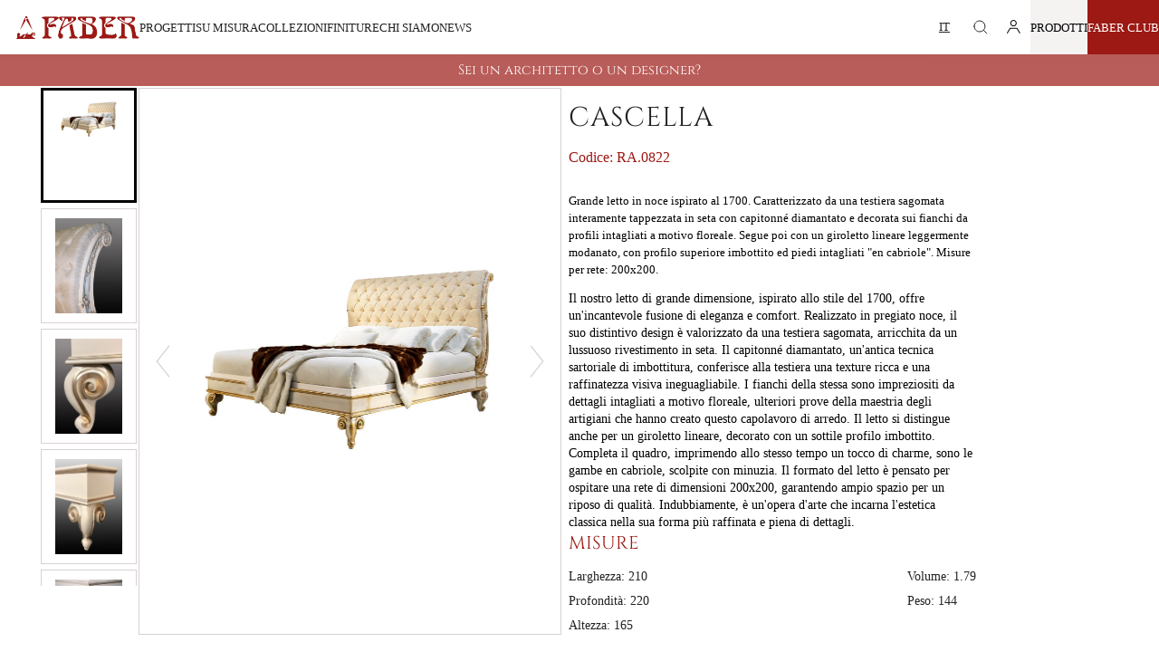

--- FILE ---
content_type: text/html; charset=utf-8
request_url: https://fabermobili.com/products/cascella
body_size: 31303
content:
<!doctype html>

<html lang="it">
  <head>
    <meta charset="utf-8">
    <meta http-equiv="X-UA-Compatible" content="IE=edge">
    <meta name="viewport" content="width=device-width, initial-scale=1.0"><link rel="icon" type="image/png" href="//fabermobili.com/cdn/shop/files/favicon.png?crop=center&height=32&v=1693384767&width=32">
    



<title>
  Cascella: Grande letto in noce ispirato al 1700 - Fabermobili.com
  |
  Faber Mobili
</title>

<meta property="og:site_name" content="Faber Mobili">
<meta property="og:url" content="https://fabermobili.com/products/cascella">
<meta property="og:title" content="Cascella: Grande letto in noce ispirato al 1700 - Fabermobili.com">
<meta property="og:type" content="product">
<meta property="og:description" content="Il lusso e l&#39;artigianato si uniscono nel nostro grande letto Cascella in noce, ispirato al 1700. Con testiera imbottita in seta e dettagli floreali, aggiunge sofisticatezza alla tua camera. Scopri la qualità fatta a mano oggi.">
<meta name="description" content="Il lusso e l&#39;artigianato si uniscono nel nostro grande letto Cascella in noce, ispirato al 1700. Con testiera imbottita in seta e dettagli floreali, aggiunge sofisticatezza alla tua camera. Scopri la qualità fatta a mano oggi."><meta property="og:image" content="http://fabermobili.com/cdn/shop/products/ra.0822_2_1.jpg?v=1690220724">
  <meta property="og:image:secure_url" content="https://fabermobili.com/cdn/shop/products/ra.0822_2_1.jpg?v=1690220724">
  <meta property="og:image:width" content="1181">
  <meta property="og:image:height" content="740"><meta name="robots" content="index, follow">
  <meta name="author" content="fabermobili.com">
  <meta property="product:brand" content="Faber Mobili">
  <meta
    property="product:availability"
    content="Disponibile"
  >
  <meta property="product:condition" content="Nuovo">
  <meta property="product:price:amount" content="9.551,00">
  <meta property="product:price:currency" content="EUR"><meta name="twitter:card" content="summary_large_image">
<meta name="twitter:title" content="Cascella: Grande letto in noce ispirato al 1700 - Fabermobili.com">
<meta name="twitter:description" content="Il lusso e l&#39;artigianato si uniscono nel nostro grande letto Cascella in noce, ispirato al 1700. Con testiera imbottita in seta e dettagli floreali, aggiunge sofisticatezza alla tua camera. Scopri la qualità fatta a mano oggi.">


    <!-- Browser color mobile -->
    <meta name="theme-color" content="#ffffff">
    <!-- Alternate tag - multi lang stores -->
    <link rel="canonical" href="https://fabermobili.com/products/cascella">
    <!-- SCDN preconnect -->
    <link rel="preconnect" href="https://cdn.shopify.com" crossorigin>

    <!-- Styles // From general.scss -->
    <link href="//fabermobili.com/cdn/shop/t/2/assets/theme.css?v=168804410839939996021731323486" rel="stylesheet" type="text/css" media="all" />
    
    <script>window.performance && window.performance.mark && window.performance.mark('shopify.content_for_header.start');</script><meta id="shopify-digital-wallet" name="shopify-digital-wallet" content="/79907127597/digital_wallets/dialog">
<link rel="alternate" hreflang="x-default" href="https://fabermobili.com/products/cascella">
<link rel="alternate" hreflang="it" href="https://fabermobili.com/products/cascella">
<link rel="alternate" hreflang="en" href="https://fabermobili.com/en/products/cascella">
<link rel="alternate" hreflang="ru" href="https://fabermobili.com/ru/products/cascella">
<link rel="alternate" type="application/json+oembed" href="https://fabermobili.com/products/cascella.oembed">
<script async="async" src="/checkouts/internal/preloads.js?locale=it-IT"></script>
<script id="shopify-features" type="application/json">{"accessToken":"52962dfa54ed97ee5ebd661670b6133d","betas":["rich-media-storefront-analytics"],"domain":"fabermobili.com","predictiveSearch":true,"shopId":79907127597,"locale":"it"}</script>
<script>var Shopify = Shopify || {};
Shopify.shop = "fabermobili.myshopify.com";
Shopify.locale = "it";
Shopify.currency = {"active":"EUR","rate":"1.0"};
Shopify.country = "IT";
Shopify.theme = {"name":"faber-new\/main","id":155415347501,"schema_name":"Faber","schema_version":"1.0.0","theme_store_id":null,"role":"main"};
Shopify.theme.handle = "null";
Shopify.theme.style = {"id":null,"handle":null};
Shopify.cdnHost = "fabermobili.com/cdn";
Shopify.routes = Shopify.routes || {};
Shopify.routes.root = "/";</script>
<script type="module">!function(o){(o.Shopify=o.Shopify||{}).modules=!0}(window);</script>
<script>!function(o){function n(){var o=[];function n(){o.push(Array.prototype.slice.apply(arguments))}return n.q=o,n}var t=o.Shopify=o.Shopify||{};t.loadFeatures=n(),t.autoloadFeatures=n()}(window);</script>
<script id="shop-js-analytics" type="application/json">{"pageType":"product"}</script>
<script defer="defer" async type="module" src="//fabermobili.com/cdn/shopifycloud/shop-js/modules/v2/client.init-shop-cart-sync_dvfQaB1V.it.esm.js"></script>
<script defer="defer" async type="module" src="//fabermobili.com/cdn/shopifycloud/shop-js/modules/v2/chunk.common_BW-OJwDu.esm.js"></script>
<script defer="defer" async type="module" src="//fabermobili.com/cdn/shopifycloud/shop-js/modules/v2/chunk.modal_CX4jaIRf.esm.js"></script>
<script type="module">
  await import("//fabermobili.com/cdn/shopifycloud/shop-js/modules/v2/client.init-shop-cart-sync_dvfQaB1V.it.esm.js");
await import("//fabermobili.com/cdn/shopifycloud/shop-js/modules/v2/chunk.common_BW-OJwDu.esm.js");
await import("//fabermobili.com/cdn/shopifycloud/shop-js/modules/v2/chunk.modal_CX4jaIRf.esm.js");

  window.Shopify.SignInWithShop?.initShopCartSync?.({"fedCMEnabled":true,"windoidEnabled":true});

</script>
<script>(function() {
  var isLoaded = false;
  function asyncLoad() {
    if (isLoaded) return;
    isLoaded = true;
    var urls = ["https:\/\/cdn.nfcube.com\/instafeed-cc2477016c08611a5f6cc9cf01a6e569.js?shop=fabermobili.myshopify.com"];
    for (var i = 0; i < urls.length; i++) {
      var s = document.createElement('script');
      s.type = 'text/javascript';
      s.async = true;
      s.src = urls[i];
      var x = document.getElementsByTagName('script')[0];
      x.parentNode.insertBefore(s, x);
    }
  };
  if(window.attachEvent) {
    window.attachEvent('onload', asyncLoad);
  } else {
    window.addEventListener('load', asyncLoad, false);
  }
})();</script>
<script id="__st">var __st={"a":79907127597,"offset":3600,"reqid":"671e2f50-5658-4f51-90b4-7ae857371faf-1769365290","pageurl":"fabermobili.com\/products\/cascella","u":"7495a6d77607","p":"product","rtyp":"product","rid":8551553204525};</script>
<script>window.ShopifyPaypalV4VisibilityTracking = true;</script>
<script id="captcha-bootstrap">!function(){'use strict';const t='contact',e='account',n='new_comment',o=[[t,t],['blogs',n],['comments',n],[t,'customer']],c=[[e,'customer_login'],[e,'guest_login'],[e,'recover_customer_password'],[e,'create_customer']],r=t=>t.map((([t,e])=>`form[action*='/${t}']:not([data-nocaptcha='true']) input[name='form_type'][value='${e}']`)).join(','),a=t=>()=>t?[...document.querySelectorAll(t)].map((t=>t.form)):[];function s(){const t=[...o],e=r(t);return a(e)}const i='password',u='form_key',d=['recaptcha-v3-token','g-recaptcha-response','h-captcha-response',i],f=()=>{try{return window.sessionStorage}catch{return}},m='__shopify_v',_=t=>t.elements[u];function p(t,e,n=!1){try{const o=window.sessionStorage,c=JSON.parse(o.getItem(e)),{data:r}=function(t){const{data:e,action:n}=t;return t[m]||n?{data:e,action:n}:{data:t,action:n}}(c);for(const[e,n]of Object.entries(r))t.elements[e]&&(t.elements[e].value=n);n&&o.removeItem(e)}catch(o){console.error('form repopulation failed',{error:o})}}const l='form_type',E='cptcha';function T(t){t.dataset[E]=!0}const w=window,h=w.document,L='Shopify',v='ce_forms',y='captcha';let A=!1;((t,e)=>{const n=(g='f06e6c50-85a8-45c8-87d0-21a2b65856fe',I='https://cdn.shopify.com/shopifycloud/storefront-forms-hcaptcha/ce_storefront_forms_captcha_hcaptcha.v1.5.2.iife.js',D={infoText:'Protetto da hCaptcha',privacyText:'Privacy',termsText:'Termini'},(t,e,n)=>{const o=w[L][v],c=o.bindForm;if(c)return c(t,g,e,D).then(n);var r;o.q.push([[t,g,e,D],n]),r=I,A||(h.body.append(Object.assign(h.createElement('script'),{id:'captcha-provider',async:!0,src:r})),A=!0)});var g,I,D;w[L]=w[L]||{},w[L][v]=w[L][v]||{},w[L][v].q=[],w[L][y]=w[L][y]||{},w[L][y].protect=function(t,e){n(t,void 0,e),T(t)},Object.freeze(w[L][y]),function(t,e,n,w,h,L){const[v,y,A,g]=function(t,e,n){const i=e?o:[],u=t?c:[],d=[...i,...u],f=r(d),m=r(i),_=r(d.filter((([t,e])=>n.includes(e))));return[a(f),a(m),a(_),s()]}(w,h,L),I=t=>{const e=t.target;return e instanceof HTMLFormElement?e:e&&e.form},D=t=>v().includes(t);t.addEventListener('submit',(t=>{const e=I(t);if(!e)return;const n=D(e)&&!e.dataset.hcaptchaBound&&!e.dataset.recaptchaBound,o=_(e),c=g().includes(e)&&(!o||!o.value);(n||c)&&t.preventDefault(),c&&!n&&(function(t){try{if(!f())return;!function(t){const e=f();if(!e)return;const n=_(t);if(!n)return;const o=n.value;o&&e.removeItem(o)}(t);const e=Array.from(Array(32),(()=>Math.random().toString(36)[2])).join('');!function(t,e){_(t)||t.append(Object.assign(document.createElement('input'),{type:'hidden',name:u})),t.elements[u].value=e}(t,e),function(t,e){const n=f();if(!n)return;const o=[...t.querySelectorAll(`input[type='${i}']`)].map((({name:t})=>t)),c=[...d,...o],r={};for(const[a,s]of new FormData(t).entries())c.includes(a)||(r[a]=s);n.setItem(e,JSON.stringify({[m]:1,action:t.action,data:r}))}(t,e)}catch(e){console.error('failed to persist form',e)}}(e),e.submit())}));const S=(t,e)=>{t&&!t.dataset[E]&&(n(t,e.some((e=>e===t))),T(t))};for(const o of['focusin','change'])t.addEventListener(o,(t=>{const e=I(t);D(e)&&S(e,y())}));const B=e.get('form_key'),M=e.get(l),P=B&&M;t.addEventListener('DOMContentLoaded',(()=>{const t=y();if(P)for(const e of t)e.elements[l].value===M&&p(e,B);[...new Set([...A(),...v().filter((t=>'true'===t.dataset.shopifyCaptcha))])].forEach((e=>S(e,t)))}))}(h,new URLSearchParams(w.location.search),n,t,e,['guest_login'])})(!0,!0)}();</script>
<script integrity="sha256-4kQ18oKyAcykRKYeNunJcIwy7WH5gtpwJnB7kiuLZ1E=" data-source-attribution="shopify.loadfeatures" defer="defer" src="//fabermobili.com/cdn/shopifycloud/storefront/assets/storefront/load_feature-a0a9edcb.js" crossorigin="anonymous"></script>
<script data-source-attribution="shopify.dynamic_checkout.dynamic.init">var Shopify=Shopify||{};Shopify.PaymentButton=Shopify.PaymentButton||{isStorefrontPortableWallets:!0,init:function(){window.Shopify.PaymentButton.init=function(){};var t=document.createElement("script");t.src="https://fabermobili.com/cdn/shopifycloud/portable-wallets/latest/portable-wallets.it.js",t.type="module",document.head.appendChild(t)}};
</script>
<script data-source-attribution="shopify.dynamic_checkout.buyer_consent">
  function portableWalletsHideBuyerConsent(e){var t=document.getElementById("shopify-buyer-consent"),n=document.getElementById("shopify-subscription-policy-button");t&&n&&(t.classList.add("hidden"),t.setAttribute("aria-hidden","true"),n.removeEventListener("click",e))}function portableWalletsShowBuyerConsent(e){var t=document.getElementById("shopify-buyer-consent"),n=document.getElementById("shopify-subscription-policy-button");t&&n&&(t.classList.remove("hidden"),t.removeAttribute("aria-hidden"),n.addEventListener("click",e))}window.Shopify?.PaymentButton&&(window.Shopify.PaymentButton.hideBuyerConsent=portableWalletsHideBuyerConsent,window.Shopify.PaymentButton.showBuyerConsent=portableWalletsShowBuyerConsent);
</script>
<script data-source-attribution="shopify.dynamic_checkout.cart.bootstrap">document.addEventListener("DOMContentLoaded",(function(){function t(){return document.querySelector("shopify-accelerated-checkout-cart, shopify-accelerated-checkout")}if(t())Shopify.PaymentButton.init();else{new MutationObserver((function(e,n){t()&&(Shopify.PaymentButton.init(),n.disconnect())})).observe(document.body,{childList:!0,subtree:!0})}}));
</script>
<script id='scb4127' type='text/javascript' async='' src='https://fabermobili.com/cdn/shopifycloud/privacy-banner/storefront-banner.js'></script>
<script>window.performance && window.performance.mark && window.performance.mark('shopify.content_for_header.end');</script>

    <script>
      window.cartData = { currency: '€' };
    </script>
  <!-- BEGIN app block: shopify://apps/oxi-social-login/blocks/social-login-embed/24ad60bc-8f09-42fa-807e-e5eda0fdae17 -->


<script>
    
        var vt = 763256;
    
        var oxi_data_scheme = 'light';
        if (document.querySelector('html').hasAttribute('data-scheme')) {
            oxi_data_scheme = document.querySelector('html').getAttribute('data-scheme');
        }
    function wfete(selector) {
    return new Promise(resolve => {
    if (document.querySelector(selector)) {
      return resolve(document.querySelector(selector));
    }

    const observer = new MutationObserver(() => {
      if (document.querySelector(selector)) {
        resolve(document.querySelector(selector));
        observer.disconnect();
      }
    });

    observer.observe(document.body, {
      subtree: true,
      childList: true,
    });
    });
  }
  async function oxi_init() {
    const data = await getOConfig();
  }
  function getOConfig() {
    var script = document.createElement('script');
    script.src = '//social-login.oxiapps.com/init.json?shop=fabermobili.myshopify.com&vt='+vt+'&callback=jQuery111004090950169811405_1543664809199';
    script.setAttribute('rel','nofollow');
    document.head.appendChild(script);
  }
  function jQuery111004090950169811405_1543664809199(p) {
        var shop_locale = "";
        if (typeof Shopify !== 'undefined' && typeof Shopify.locale !== 'undefined') {
            shop_locale = "&locale="+Shopify.locale;
    }
    if (p.m == "1") {
      if (typeof oxi_initialized === 'undefined') {
        var oxi_initialized = true;
        //vt = parseInt(p.v);
        vt = parseInt(vt);

                var elem = document.createElement("link");
                elem.setAttribute("type", "text/css");
                elem.setAttribute("rel", "stylesheet");
                elem.setAttribute("href", "https://cdn.shopify.com/extensions/019a9bbf-e6d9-7768-bf83-c108720b519c/embedded-social-login-54/assets/remodal.css");
                document.getElementsByTagName("head")[0].appendChild(elem);


        var newScript = document.createElement('script');
        newScript.type = 'text/javascript';
        newScript.src = 'https://cdn.shopify.com/extensions/019a9bbf-e6d9-7768-bf83-c108720b519c/embedded-social-login-54/assets/osl.min.js';
        document.getElementsByTagName('head')[0].appendChild(newScript);
      }
    } else {
      const intervalID = setInterval(() => {
        if (document.querySelector('body')) {
            clearInterval(intervalID);

            opa = ['form[action*="account/login"]', 'form[action$="account"]'];
            opa.forEach(e => {
                wfete(e).then(element => {
                    if (typeof oxi_initialized === 'undefined') {
                        var oxi_initialized = true;
                        console.log("Oxi Social Login Initialized");
                        if (p.i == 'y') {
                            var list = document.querySelectorAll(e);
                            var oxi_list_length = 0;
                            if (list.length > 0) {
                                //oxi_list_length = 3;
                                oxi_list_length = list.length;
                            }
                            for(var osli1 = 0; osli1 < oxi_list_length; osli1++) {
                                if (list[osli1].querySelector('[value="guest_login"]')) {
                                } else {
                                if ( list[osli1].querySelectorAll('.oxi-social-login').length <= 0 && list[osli1].querySelectorAll('.oxi_social_wrapper').length <= 0 ) {
                                    var osl_checkout_url = '';
                                    if (list[osli1].querySelector('[name="checkout_url"]') !== null) {
                                        osl_checkout_url = '&osl_checkout_url='+list[osli1].querySelector('[name="checkout_url"]').value;
                                    }
                                    osl_checkout_url = osl_checkout_url.replace(/<[^>]*>/g, '').trim();
                                    list[osli1].insertAdjacentHTML(p.p, '<div class="oxi_social_wrapper" style="'+p.c+'"><iframe id="social_login_frame" class="social_login_frame" title="Social Login" src="https://social-login.oxiapps.com/widget?site='+p.s+'&vt='+vt+shop_locale+osl_checkout_url+'&scheme='+oxi_data_scheme+'" style="width:100%;max-width:100%;padding-top:0px;margin-bottom:5px;border:0px;height:'+p.h+'px;" scrolling=no></iframe></div>');
                                }
                                }
                            }
                        }
                    }
                });
            });

            wfete('#oxi-social-login').then(element => {
                document.getElementById('oxi-social-login').innerHTML="<iframe id='social_login_frame' class='social_login_frame' title='Social Login' src='https://social-login.oxiapps.com/widget?site="+p.s+"&vt="+vt+shop_locale+"&scheme="+oxi_data_scheme+"' style='width:100%;max-width:100%;padding-top:0px;margin-bottom:5px;border:0px;height:"+p.h+"px;' scrolling=no></iframe>";
            });
            wfete('.oxi-social-login').then(element => {
                var oxi_elms = document.querySelectorAll(".oxi-social-login");
                oxi_elms.forEach((oxi_elm) => {
                            oxi_elm.innerHTML="<iframe id='social_login_frame' class='social_login_frame' title='Social Login' src='https://social-login.oxiapps.com/widget?site="+p.s+"&vt="+vt+shop_locale+"&scheme="+oxi_data_scheme+"' style='width:100%;max-width:100%;padding-top:0px;margin-bottom:5px;border:0px;height:"+p.h+"px;' scrolling=no></iframe>";
                });
            });
        }
      }, 100);
    }

    var o_resized = false;
    var oxi_response = function(event) {
      if (event.origin+'/'=="https://social-login.oxiapps.com/") {
                if (event.data.action == "loaded") {
                    event.source.postMessage({
                        action:'getParentUrl',parentUrl: window.location.href+''
                    },"*");
                }

        var message = event.data+'';
        var key = message.split(':')[0];
        var value = message.split(':')[1];
        if (key=="height") {
          var oxi_iframe = document.getElementById('social_login_frame');
          if (oxi_iframe && !o_resized) {
            o_resized = true;
            oxi_iframe.style.height = value + "px";
          }
        }
      }
    };
    if (window.addEventListener) {
      window.addEventListener('message', oxi_response, false);
    } else {
      window.attachEvent("onmessage", oxi_response);
    }
  }
  oxi_init();
</script>


<!-- END app block --><link href="https://monorail-edge.shopifysvc.com" rel="dns-prefetch">
<script>(function(){if ("sendBeacon" in navigator && "performance" in window) {try {var session_token_from_headers = performance.getEntriesByType('navigation')[0].serverTiming.find(x => x.name == '_s').description;} catch {var session_token_from_headers = undefined;}var session_cookie_matches = document.cookie.match(/_shopify_s=([^;]*)/);var session_token_from_cookie = session_cookie_matches && session_cookie_matches.length === 2 ? session_cookie_matches[1] : "";var session_token = session_token_from_headers || session_token_from_cookie || "";function handle_abandonment_event(e) {var entries = performance.getEntries().filter(function(entry) {return /monorail-edge.shopifysvc.com/.test(entry.name);});if (!window.abandonment_tracked && entries.length === 0) {window.abandonment_tracked = true;var currentMs = Date.now();var navigation_start = performance.timing.navigationStart;var payload = {shop_id: 79907127597,url: window.location.href,navigation_start,duration: currentMs - navigation_start,session_token,page_type: "product"};window.navigator.sendBeacon("https://monorail-edge.shopifysvc.com/v1/produce", JSON.stringify({schema_id: "online_store_buyer_site_abandonment/1.1",payload: payload,metadata: {event_created_at_ms: currentMs,event_sent_at_ms: currentMs}}));}}window.addEventListener('pagehide', handle_abandonment_event);}}());</script>
<script id="web-pixels-manager-setup">(function e(e,d,r,n,o){if(void 0===o&&(o={}),!Boolean(null===(a=null===(i=window.Shopify)||void 0===i?void 0:i.analytics)||void 0===a?void 0:a.replayQueue)){var i,a;window.Shopify=window.Shopify||{};var t=window.Shopify;t.analytics=t.analytics||{};var s=t.analytics;s.replayQueue=[],s.publish=function(e,d,r){return s.replayQueue.push([e,d,r]),!0};try{self.performance.mark("wpm:start")}catch(e){}var l=function(){var e={modern:/Edge?\/(1{2}[4-9]|1[2-9]\d|[2-9]\d{2}|\d{4,})\.\d+(\.\d+|)|Firefox\/(1{2}[4-9]|1[2-9]\d|[2-9]\d{2}|\d{4,})\.\d+(\.\d+|)|Chrom(ium|e)\/(9{2}|\d{3,})\.\d+(\.\d+|)|(Maci|X1{2}).+ Version\/(15\.\d+|(1[6-9]|[2-9]\d|\d{3,})\.\d+)([,.]\d+|)( \(\w+\)|)( Mobile\/\w+|) Safari\/|Chrome.+OPR\/(9{2}|\d{3,})\.\d+\.\d+|(CPU[ +]OS|iPhone[ +]OS|CPU[ +]iPhone|CPU IPhone OS|CPU iPad OS)[ +]+(15[._]\d+|(1[6-9]|[2-9]\d|\d{3,})[._]\d+)([._]\d+|)|Android:?[ /-](13[3-9]|1[4-9]\d|[2-9]\d{2}|\d{4,})(\.\d+|)(\.\d+|)|Android.+Firefox\/(13[5-9]|1[4-9]\d|[2-9]\d{2}|\d{4,})\.\d+(\.\d+|)|Android.+Chrom(ium|e)\/(13[3-9]|1[4-9]\d|[2-9]\d{2}|\d{4,})\.\d+(\.\d+|)|SamsungBrowser\/([2-9]\d|\d{3,})\.\d+/,legacy:/Edge?\/(1[6-9]|[2-9]\d|\d{3,})\.\d+(\.\d+|)|Firefox\/(5[4-9]|[6-9]\d|\d{3,})\.\d+(\.\d+|)|Chrom(ium|e)\/(5[1-9]|[6-9]\d|\d{3,})\.\d+(\.\d+|)([\d.]+$|.*Safari\/(?![\d.]+ Edge\/[\d.]+$))|(Maci|X1{2}).+ Version\/(10\.\d+|(1[1-9]|[2-9]\d|\d{3,})\.\d+)([,.]\d+|)( \(\w+\)|)( Mobile\/\w+|) Safari\/|Chrome.+OPR\/(3[89]|[4-9]\d|\d{3,})\.\d+\.\d+|(CPU[ +]OS|iPhone[ +]OS|CPU[ +]iPhone|CPU IPhone OS|CPU iPad OS)[ +]+(10[._]\d+|(1[1-9]|[2-9]\d|\d{3,})[._]\d+)([._]\d+|)|Android:?[ /-](13[3-9]|1[4-9]\d|[2-9]\d{2}|\d{4,})(\.\d+|)(\.\d+|)|Mobile Safari.+OPR\/([89]\d|\d{3,})\.\d+\.\d+|Android.+Firefox\/(13[5-9]|1[4-9]\d|[2-9]\d{2}|\d{4,})\.\d+(\.\d+|)|Android.+Chrom(ium|e)\/(13[3-9]|1[4-9]\d|[2-9]\d{2}|\d{4,})\.\d+(\.\d+|)|Android.+(UC? ?Browser|UCWEB|U3)[ /]?(15\.([5-9]|\d{2,})|(1[6-9]|[2-9]\d|\d{3,})\.\d+)\.\d+|SamsungBrowser\/(5\.\d+|([6-9]|\d{2,})\.\d+)|Android.+MQ{2}Browser\/(14(\.(9|\d{2,})|)|(1[5-9]|[2-9]\d|\d{3,})(\.\d+|))(\.\d+|)|K[Aa][Ii]OS\/(3\.\d+|([4-9]|\d{2,})\.\d+)(\.\d+|)/},d=e.modern,r=e.legacy,n=navigator.userAgent;return n.match(d)?"modern":n.match(r)?"legacy":"unknown"}(),u="modern"===l?"modern":"legacy",c=(null!=n?n:{modern:"",legacy:""})[u],f=function(e){return[e.baseUrl,"/wpm","/b",e.hashVersion,"modern"===e.buildTarget?"m":"l",".js"].join("")}({baseUrl:d,hashVersion:r,buildTarget:u}),m=function(e){var d=e.version,r=e.bundleTarget,n=e.surface,o=e.pageUrl,i=e.monorailEndpoint;return{emit:function(e){var a=e.status,t=e.errorMsg,s=(new Date).getTime(),l=JSON.stringify({metadata:{event_sent_at_ms:s},events:[{schema_id:"web_pixels_manager_load/3.1",payload:{version:d,bundle_target:r,page_url:o,status:a,surface:n,error_msg:t},metadata:{event_created_at_ms:s}}]});if(!i)return console&&console.warn&&console.warn("[Web Pixels Manager] No Monorail endpoint provided, skipping logging."),!1;try{return self.navigator.sendBeacon.bind(self.navigator)(i,l)}catch(e){}var u=new XMLHttpRequest;try{return u.open("POST",i,!0),u.setRequestHeader("Content-Type","text/plain"),u.send(l),!0}catch(e){return console&&console.warn&&console.warn("[Web Pixels Manager] Got an unhandled error while logging to Monorail."),!1}}}}({version:r,bundleTarget:l,surface:e.surface,pageUrl:self.location.href,monorailEndpoint:e.monorailEndpoint});try{o.browserTarget=l,function(e){var d=e.src,r=e.async,n=void 0===r||r,o=e.onload,i=e.onerror,a=e.sri,t=e.scriptDataAttributes,s=void 0===t?{}:t,l=document.createElement("script"),u=document.querySelector("head"),c=document.querySelector("body");if(l.async=n,l.src=d,a&&(l.integrity=a,l.crossOrigin="anonymous"),s)for(var f in s)if(Object.prototype.hasOwnProperty.call(s,f))try{l.dataset[f]=s[f]}catch(e){}if(o&&l.addEventListener("load",o),i&&l.addEventListener("error",i),u)u.appendChild(l);else{if(!c)throw new Error("Did not find a head or body element to append the script");c.appendChild(l)}}({src:f,async:!0,onload:function(){if(!function(){var e,d;return Boolean(null===(d=null===(e=window.Shopify)||void 0===e?void 0:e.analytics)||void 0===d?void 0:d.initialized)}()){var d=window.webPixelsManager.init(e)||void 0;if(d){var r=window.Shopify.analytics;r.replayQueue.forEach((function(e){var r=e[0],n=e[1],o=e[2];d.publishCustomEvent(r,n,o)})),r.replayQueue=[],r.publish=d.publishCustomEvent,r.visitor=d.visitor,r.initialized=!0}}},onerror:function(){return m.emit({status:"failed",errorMsg:"".concat(f," has failed to load")})},sri:function(e){var d=/^sha384-[A-Za-z0-9+/=]+$/;return"string"==typeof e&&d.test(e)}(c)?c:"",scriptDataAttributes:o}),m.emit({status:"loading"})}catch(e){m.emit({status:"failed",errorMsg:(null==e?void 0:e.message)||"Unknown error"})}}})({shopId: 79907127597,storefrontBaseUrl: "https://fabermobili.com",extensionsBaseUrl: "https://extensions.shopifycdn.com/cdn/shopifycloud/web-pixels-manager",monorailEndpoint: "https://monorail-edge.shopifysvc.com/unstable/produce_batch",surface: "storefront-renderer",enabledBetaFlags: ["2dca8a86"],webPixelsConfigList: [{"id":"722239789","configuration":"{\"config\":\"{\\\"pixel_id\\\":\\\"G-888PXYVGE0\\\",\\\"gtag_events\\\":[{\\\"type\\\":\\\"purchase\\\",\\\"action_label\\\":\\\"G-888PXYVGE0\\\"},{\\\"type\\\":\\\"page_view\\\",\\\"action_label\\\":\\\"G-888PXYVGE0\\\"},{\\\"type\\\":\\\"view_item\\\",\\\"action_label\\\":\\\"G-888PXYVGE0\\\"},{\\\"type\\\":\\\"search\\\",\\\"action_label\\\":\\\"G-888PXYVGE0\\\"},{\\\"type\\\":\\\"add_to_cart\\\",\\\"action_label\\\":\\\"G-888PXYVGE0\\\"},{\\\"type\\\":\\\"begin_checkout\\\",\\\"action_label\\\":\\\"G-888PXYVGE0\\\"},{\\\"type\\\":\\\"add_payment_info\\\",\\\"action_label\\\":\\\"G-888PXYVGE0\\\"}],\\\"enable_monitoring_mode\\\":false}\"}","eventPayloadVersion":"v1","runtimeContext":"OPEN","scriptVersion":"b2a88bafab3e21179ed38636efcd8a93","type":"APP","apiClientId":1780363,"privacyPurposes":[],"dataSharingAdjustments":{"protectedCustomerApprovalScopes":["read_customer_address","read_customer_email","read_customer_name","read_customer_personal_data","read_customer_phone"]}},{"id":"shopify-app-pixel","configuration":"{}","eventPayloadVersion":"v1","runtimeContext":"STRICT","scriptVersion":"0450","apiClientId":"shopify-pixel","type":"APP","privacyPurposes":["ANALYTICS","MARKETING"]},{"id":"shopify-custom-pixel","eventPayloadVersion":"v1","runtimeContext":"LAX","scriptVersion":"0450","apiClientId":"shopify-pixel","type":"CUSTOM","privacyPurposes":["ANALYTICS","MARKETING"]}],isMerchantRequest: false,initData: {"shop":{"name":"Faber Mobili","paymentSettings":{"currencyCode":"EUR"},"myshopifyDomain":"fabermobili.myshopify.com","countryCode":"IT","storefrontUrl":"https:\/\/fabermobili.com"},"customer":null,"cart":null,"checkout":null,"productVariants":[{"price":{"amount":9551.0,"currencyCode":"EUR"},"product":{"title":"Cascella","vendor":"Faber Mobili","id":"8551553204525","untranslatedTitle":"Cascella","url":"\/products\/cascella","type":"Beds"},"id":"45954042986797","image":{"src":"\/\/fabermobili.com\/cdn\/shop\/products\/ra.0822_2_1.jpg?v=1690220724"},"sku":"RA.0822","title":"Default Title","untranslatedTitle":"Default Title"}],"purchasingCompany":null},},"https://fabermobili.com/cdn","fcfee988w5aeb613cpc8e4bc33m6693e112",{"modern":"","legacy":""},{"shopId":"79907127597","storefrontBaseUrl":"https:\/\/fabermobili.com","extensionBaseUrl":"https:\/\/extensions.shopifycdn.com\/cdn\/shopifycloud\/web-pixels-manager","surface":"storefront-renderer","enabledBetaFlags":"[\"2dca8a86\"]","isMerchantRequest":"false","hashVersion":"fcfee988w5aeb613cpc8e4bc33m6693e112","publish":"custom","events":"[[\"page_viewed\",{}],[\"product_viewed\",{\"productVariant\":{\"price\":{\"amount\":9551.0,\"currencyCode\":\"EUR\"},\"product\":{\"title\":\"Cascella\",\"vendor\":\"Faber Mobili\",\"id\":\"8551553204525\",\"untranslatedTitle\":\"Cascella\",\"url\":\"\/products\/cascella\",\"type\":\"Beds\"},\"id\":\"45954042986797\",\"image\":{\"src\":\"\/\/fabermobili.com\/cdn\/shop\/products\/ra.0822_2_1.jpg?v=1690220724\"},\"sku\":\"RA.0822\",\"title\":\"Default Title\",\"untranslatedTitle\":\"Default Title\"}}]]"});</script><script>
  window.ShopifyAnalytics = window.ShopifyAnalytics || {};
  window.ShopifyAnalytics.meta = window.ShopifyAnalytics.meta || {};
  window.ShopifyAnalytics.meta.currency = 'EUR';
  var meta = {"product":{"id":8551553204525,"gid":"gid:\/\/shopify\/Product\/8551553204525","vendor":"Faber Mobili","type":"Beds","handle":"cascella","variants":[{"id":45954042986797,"price":955100,"name":"Cascella","public_title":null,"sku":"RA.0822"}],"remote":false},"page":{"pageType":"product","resourceType":"product","resourceId":8551553204525,"requestId":"671e2f50-5658-4f51-90b4-7ae857371faf-1769365290"}};
  for (var attr in meta) {
    window.ShopifyAnalytics.meta[attr] = meta[attr];
  }
</script>
<script class="analytics">
  (function () {
    var customDocumentWrite = function(content) {
      var jquery = null;

      if (window.jQuery) {
        jquery = window.jQuery;
      } else if (window.Checkout && window.Checkout.$) {
        jquery = window.Checkout.$;
      }

      if (jquery) {
        jquery('body').append(content);
      }
    };

    var hasLoggedConversion = function(token) {
      if (token) {
        return document.cookie.indexOf('loggedConversion=' + token) !== -1;
      }
      return false;
    }

    var setCookieIfConversion = function(token) {
      if (token) {
        var twoMonthsFromNow = new Date(Date.now());
        twoMonthsFromNow.setMonth(twoMonthsFromNow.getMonth() + 2);

        document.cookie = 'loggedConversion=' + token + '; expires=' + twoMonthsFromNow;
      }
    }

    var trekkie = window.ShopifyAnalytics.lib = window.trekkie = window.trekkie || [];
    if (trekkie.integrations) {
      return;
    }
    trekkie.methods = [
      'identify',
      'page',
      'ready',
      'track',
      'trackForm',
      'trackLink'
    ];
    trekkie.factory = function(method) {
      return function() {
        var args = Array.prototype.slice.call(arguments);
        args.unshift(method);
        trekkie.push(args);
        return trekkie;
      };
    };
    for (var i = 0; i < trekkie.methods.length; i++) {
      var key = trekkie.methods[i];
      trekkie[key] = trekkie.factory(key);
    }
    trekkie.load = function(config) {
      trekkie.config = config || {};
      trekkie.config.initialDocumentCookie = document.cookie;
      var first = document.getElementsByTagName('script')[0];
      var script = document.createElement('script');
      script.type = 'text/javascript';
      script.onerror = function(e) {
        var scriptFallback = document.createElement('script');
        scriptFallback.type = 'text/javascript';
        scriptFallback.onerror = function(error) {
                var Monorail = {
      produce: function produce(monorailDomain, schemaId, payload) {
        var currentMs = new Date().getTime();
        var event = {
          schema_id: schemaId,
          payload: payload,
          metadata: {
            event_created_at_ms: currentMs,
            event_sent_at_ms: currentMs
          }
        };
        return Monorail.sendRequest("https://" + monorailDomain + "/v1/produce", JSON.stringify(event));
      },
      sendRequest: function sendRequest(endpointUrl, payload) {
        // Try the sendBeacon API
        if (window && window.navigator && typeof window.navigator.sendBeacon === 'function' && typeof window.Blob === 'function' && !Monorail.isIos12()) {
          var blobData = new window.Blob([payload], {
            type: 'text/plain'
          });

          if (window.navigator.sendBeacon(endpointUrl, blobData)) {
            return true;
          } // sendBeacon was not successful

        } // XHR beacon

        var xhr = new XMLHttpRequest();

        try {
          xhr.open('POST', endpointUrl);
          xhr.setRequestHeader('Content-Type', 'text/plain');
          xhr.send(payload);
        } catch (e) {
          console.log(e);
        }

        return false;
      },
      isIos12: function isIos12() {
        return window.navigator.userAgent.lastIndexOf('iPhone; CPU iPhone OS 12_') !== -1 || window.navigator.userAgent.lastIndexOf('iPad; CPU OS 12_') !== -1;
      }
    };
    Monorail.produce('monorail-edge.shopifysvc.com',
      'trekkie_storefront_load_errors/1.1',
      {shop_id: 79907127597,
      theme_id: 155415347501,
      app_name: "storefront",
      context_url: window.location.href,
      source_url: "//fabermobili.com/cdn/s/trekkie.storefront.8d95595f799fbf7e1d32231b9a28fd43b70c67d3.min.js"});

        };
        scriptFallback.async = true;
        scriptFallback.src = '//fabermobili.com/cdn/s/trekkie.storefront.8d95595f799fbf7e1d32231b9a28fd43b70c67d3.min.js';
        first.parentNode.insertBefore(scriptFallback, first);
      };
      script.async = true;
      script.src = '//fabermobili.com/cdn/s/trekkie.storefront.8d95595f799fbf7e1d32231b9a28fd43b70c67d3.min.js';
      first.parentNode.insertBefore(script, first);
    };
    trekkie.load(
      {"Trekkie":{"appName":"storefront","development":false,"defaultAttributes":{"shopId":79907127597,"isMerchantRequest":null,"themeId":155415347501,"themeCityHash":"17258436703426300680","contentLanguage":"it","currency":"EUR","eventMetadataId":"53636482-a46e-4b63-af9a-b410f5cc6b40"},"isServerSideCookieWritingEnabled":true,"monorailRegion":"shop_domain","enabledBetaFlags":["65f19447"]},"Session Attribution":{},"S2S":{"facebookCapiEnabled":false,"source":"trekkie-storefront-renderer","apiClientId":580111}}
    );

    var loaded = false;
    trekkie.ready(function() {
      if (loaded) return;
      loaded = true;

      window.ShopifyAnalytics.lib = window.trekkie;

      var originalDocumentWrite = document.write;
      document.write = customDocumentWrite;
      try { window.ShopifyAnalytics.merchantGoogleAnalytics.call(this); } catch(error) {};
      document.write = originalDocumentWrite;

      window.ShopifyAnalytics.lib.page(null,{"pageType":"product","resourceType":"product","resourceId":8551553204525,"requestId":"671e2f50-5658-4f51-90b4-7ae857371faf-1769365290","shopifyEmitted":true});

      var match = window.location.pathname.match(/checkouts\/(.+)\/(thank_you|post_purchase)/)
      var token = match? match[1]: undefined;
      if (!hasLoggedConversion(token)) {
        setCookieIfConversion(token);
        window.ShopifyAnalytics.lib.track("Viewed Product",{"currency":"EUR","variantId":45954042986797,"productId":8551553204525,"productGid":"gid:\/\/shopify\/Product\/8551553204525","name":"Cascella","price":"9551.00","sku":"RA.0822","brand":"Faber Mobili","variant":null,"category":"Beds","nonInteraction":true,"remote":false},undefined,undefined,{"shopifyEmitted":true});
      window.ShopifyAnalytics.lib.track("monorail:\/\/trekkie_storefront_viewed_product\/1.1",{"currency":"EUR","variantId":45954042986797,"productId":8551553204525,"productGid":"gid:\/\/shopify\/Product\/8551553204525","name":"Cascella","price":"9551.00","sku":"RA.0822","brand":"Faber Mobili","variant":null,"category":"Beds","nonInteraction":true,"remote":false,"referer":"https:\/\/fabermobili.com\/products\/cascella"});
      }
    });


        var eventsListenerScript = document.createElement('script');
        eventsListenerScript.async = true;
        eventsListenerScript.src = "//fabermobili.com/cdn/shopifycloud/storefront/assets/shop_events_listener-3da45d37.js";
        document.getElementsByTagName('head')[0].appendChild(eventsListenerScript);

})();</script>
<script
  defer
  src="https://fabermobili.com/cdn/shopifycloud/perf-kit/shopify-perf-kit-3.0.4.min.js"
  data-application="storefront-renderer"
  data-shop-id="79907127597"
  data-render-region="gcp-us-east1"
  data-page-type="product"
  data-theme-instance-id="155415347501"
  data-theme-name="Faber"
  data-theme-version="1.0.0"
  data-monorail-region="shop_domain"
  data-resource-timing-sampling-rate="10"
  data-shs="true"
  data-shs-beacon="true"
  data-shs-export-with-fetch="true"
  data-shs-logs-sample-rate="1"
  data-shs-beacon-endpoint="https://fabermobili.com/api/collect"
></script>
</head>

  <body>
    <!-- Header - Nav -->
    <header id="shopify-section-section-header" class="shopify-section header sticky"><link href="//fabermobili.com/cdn/shop/t/2/assets/header.css?v=134760895417825324281731323474" rel="stylesheet" type="text/css" media="all" />
<link href="//fabermobili.com/cdn/shop/t/2/assets/search.css?v=148366535274746682521731323482" rel="stylesheet" type="text/css" media="all" />



<div class="header__inner" id="header_inner">
  
    <a
      href="/"
      class="header__logo"
      aria-label="Go to Home page"
    ><img src="//fabermobili.com/cdn/shop/files/logo.png?crop=center&amp;height=102&amp;v=1691746684&amp;width=525" alt="" srcset="//fabermobili.com/cdn/shop/files/logo.png?crop=center&amp;height=68&amp;v=1691746684&amp;width=352 352w, //fabermobili.com/cdn/shop/files/logo.png?crop=center&amp;height=102&amp;v=1691746684&amp;width=525 525w" width="525" height="102" loading="eager">
    </a>
  

  <nav class="header__nav">
    <ul class="header__nav-list"><li class="header__nav-item">
            <a
              href="/pages/projects"
              class="header__nav-link link "
            >progetti</a></li>
        <!-- /.header__nav-item --><li class="header__nav-item">
            <a
              href="/pages/measure"
              class="header__nav-link link "
            >su misura</a></li>
        <!-- /.header__nav-item --><li class="header__nav-item">
            <a
              href="/pages/collections"
              class="header__nav-link link "
            >collezioni</a></li>
        <!-- /.header__nav-item --><li class="header__nav-item">
            <a
              href="/pages/finiture"
              class="header__nav-link link "
            >finiture</a></li>
        <!-- /.header__nav-item --><li class="header__nav-item">
            <a
              href="/pages/about"
              class="header__nav-link link "
            >Chi siamo</a></li>
        <!-- /.header__nav-item --><li class="header__nav-item">
            <a
              href="/blogs/news"
              class="header__nav-link link "
            >News</a></li>
        <!-- /.header__nav-item --></ul>
    <div class="header__nav-actions">
      <a href="/pages/club" class="header__actions-link header__actions-link--club">
        <span>Faber club</span>
      </a>
      <div class="header__actions-links">
        <form method="post" action="/localization" id="localization_form" accept-charset="UTF-8" class="header__lang-form" enctype="multipart/form-data"><input type="hidden" name="form_type" value="localization" /><input type="hidden" name="utf8" value="✓" /><input type="hidden" name="_method" value="put" /><input type="hidden" name="return_to" value="/products/cascella" />
          <div class="select-wrapper">
            <select name="language_code" onchange="this.form.submit()" aria-label="Select page language">
              
                <option
                  value="it"
                  data-endonym="Italiano"
                    selected="selected"
                  
                >it</option>
              
                <option
                  value="en"
                  data-endonym="English"
                >en</option>
              
                <option
                  value="ru"
                  data-endonym="русский"
                >ru</option>
              
            </select>
          </div>
          <!-- /.select-wrapper -->
        </form>
        <button
          type="button"
          class="header__search-toggle header__search-toggle--desktop"
          id="search_desktop"
          aria-label="Click to open search input."
        >
          
    <svg width="16" height="16" viewBox="0 0 16 16" fill="none" xmlns="http://www.w3.org/2000/svg">
      <path d="M11.3828 11.4858L14.8684 14.9714" stroke="#222222" stroke-linecap="round" stroke-linejoin="round"/>
      <path d="M0.925781 7.00406C0.925781 10.3041 3.60099 12.9793 6.90103 12.9793C8.55389 12.9793 10.0501 12.3082 11.1318 11.2236C12.2098 10.1428 12.8763 8.65124 12.8763 7.00406C12.8763 3.70402 10.2011 1.02881 6.90103 1.02881C3.60099 1.02881 0.925781 3.70402 0.925781 7.00406Z" stroke="#222222" stroke-linecap="round" stroke-linejoin="round"/>
    </svg>

  

        </button>
        <a
          
            href="/account/login"
            aria-label="Accedi"
            title="Accedi"
          
          class="header__account button"
        >
          
    <svg xmlns="http://www.w3.org/2000/svg" width="16" height="16" viewBox="0 0 16 16" fill="none">
      <path fill-rule="evenodd" clip-rule="evenodd" d="M3.89543 8.64682H11.8392L15.3673 14.4716L14.5371 15.0149L11.2976 9.66648H4.43703L1.19747 15.0149L0.36731 14.4716L3.89543 8.64682Z" fill="black"/>
      <path fill-rule="evenodd" clip-rule="evenodd" d="M7.8119 6.10548C9.21219 6.10548 10.3474 4.97031 10.3474 3.57001C10.3474 2.16971 9.21219 1.03455 7.8119 1.03455C6.4116 1.03455 5.27643 2.16971 5.27643 3.57001C5.27643 4.97031 6.4116 6.10548 7.8119 6.10548ZM7.8119 7.12513C9.77534 7.12513 11.367 5.53345 11.367 3.57001C11.367 1.60657 9.77534 0.0148926 7.8119 0.0148926C5.84846 0.0148926 4.25677 1.60657 4.25677 3.57001C4.25677 5.53345 5.84846 7.12513 7.8119 7.12513Z" fill="black"/>
    </svg>
  

        </a>
        <div class="header__wishlist"></div>
      </div>
    </div>
  </nav>

  <div class="header__actions">
    <button
      type="button"
      class="header__search-toggle header__search-toggle--mobile"
      id="search_mobile"
      aria-label="Click to open search input."
    >
      
    <svg width="16" height="16" viewBox="0 0 16 16" fill="none" xmlns="http://www.w3.org/2000/svg">
      <path d="M11.3828 11.4858L14.8684 14.9714" stroke="#222222" stroke-linecap="round" stroke-linejoin="round"/>
      <path d="M0.925781 7.00406C0.925781 10.3041 3.60099 12.9793 6.90103 12.9793C8.55389 12.9793 10.0501 12.3082 11.1318 11.2236C12.2098 10.1428 12.8763 8.65124 12.8763 7.00406C12.8763 3.70402 10.2011 1.02881 6.90103 1.02881C3.60099 1.02881 0.925781 3.70402 0.925781 7.00406Z" stroke="#222222" stroke-linecap="round" stroke-linejoin="round"/>
    </svg>

  

    </button>
    <a href="/collections/prodotti" class="header__actions-link header__actions-link--products">
      <span>Prodotti</span>
    </a>
    <a href="/pages/club" class="header__actions-link header__actions-link--club">
      <span>Faber club</span>
    </a>
    <button
      type="button"
      class="header__nav-toggle button"
      aria-label="Open mobile menu"
    >
      <span></span>
    </button>
  </div>
</div>

<div class="header__bar"><a href="/pages/architects" class="header__bar-link">
      <p class="header__promo">
        
          Sei un architetto o un designer?
        
      </p>
    </a>
  
</div>

<div class="header__search">
  <form action="/search" method="get" class="header__search-form">
    <div class="header__search-inner">
      <label for="search-input" class="visually-hidden">Cerca</label>
      <input
        type="search"
        name="q"
        id="search-input"
        value=""
        placeholder="Cerca"
      >
      <div class="search__results" style="display: none">
        <div class="search__results-wrapper" id="search-results"></div>
      </div>
      <button
        class="visually-hidden"
        type="submit"
        aria-label="Submit search request"
        onclick="this.form.submit()"
      >
        Cerca
      </button>
    </div>
  </form>
</div>

<script src="//fabermobili.com/cdn/shop/t/2/assets/_header.js?v=66045778351224177241766507910" defer></script>
<script src="//fabermobili.com/cdn/shop/t/2/assets/_sticky-header.js?v=482010672074296271766507917" defer></script>
<script src="//fabermobili.com/cdn/shop/t/2/assets/_search.js?v=140283740563744450651734340403" defer></script>


</header>

    <a class="visually-hidden skip-link" href="#MainContent">
      Vai direttamente ai contenuti
    </a>

    <!-- Page content -->
    <main id="MainContent" role="main" class="main">
      <section id="shopify-section-template--20083682115885__main" class="shopify-section product"><link href="//fabermobili.com/cdn/shop/t/2/assets/splide.css?v=20919243017026803851731323486" rel="stylesheet" type="text/css" media="all" />
<link href="//fabermobili.com/cdn/shop/t/2/assets/photoswipe.css?v=116658346755532843861731323481" rel="stylesheet" type="text/css" media="all" />
<link href="//fabermobili.com/cdn/shop/t/2/assets/main-product.css?v=89912230282391240451700054665" rel="stylesheet" type="text/css" media="all" />

<!-- Utilities NON CANCELLARE -->





<!-- End utils -->

<div class="product__media" id="gallery">
  <aside
    id="thumbnail-carousel"
    class="product__thumbnail splide"
    aria-label="The carousel with thumbnails. Selecting a thumbnail will change the carousel."
  >
    <div class="splide__track">
      <ul class="splide__list">
        
          <li class="splide__slide"><picture>
  
  <img
    data-srcset="//fabermobili.com/cdn/shop/products/ra.0822_2_1.jpg?v=1690220724&width=550 550w,//fabermobili.com/cdn/shop/products/ra.0822_2_1.jpg?v=1690220724&width=1100 1100w,//fabermobili.com/cdn/shop/products/ra.0822_2_1.jpg?v=1690220724 1181w
    "
    data-sizes="auto"
    data-src="//fabermobili.com/cdn/shop/products/ra.0822_2_1.jpg?v=1690220724&width=700"
    src="//fabermobili.com/cdn/shop/products/ra.0822_2_1.jpg?v=1690220724&width=700"
    alt=""
    width="1100"
    height="690"
    class="lazyload"
  >
</picture>
</li>
        
          <li class="splide__slide"><picture>
  
  <img
    data-srcset="//fabermobili.com/cdn/shop/products/RA.0822__9__1.jpg?v=1690220724&width=550 550w,//fabermobili.com/cdn/shop/products/RA.0822__9__1.jpg?v=1690220724&width=1100 1100w,//fabermobili.com/cdn/shop/products/RA.0822__9__1.jpg?v=1690220724&width=1445 1445w,//fabermobili.com/cdn/shop/products/RA.0822__9__1.jpg?v=1690220724&width=1680 1680w,//fabermobili.com/cdn/shop/products/RA.0822__9__1.jpg?v=1690220724 2000w
    "
    data-sizes="auto"
    data-src="//fabermobili.com/cdn/shop/products/RA.0822__9__1.jpg?v=1690220724&width=700"
    src="//fabermobili.com/cdn/shop/products/RA.0822__9__1.jpg?v=1690220724&width=700"
    alt=""
    width="1100"
    height="1651"
    class="lazyload"
  >
</picture>
</li>
        
          <li class="splide__slide"><picture>
  
  <img
    data-srcset="//fabermobili.com/cdn/shop/products/RA.0822__10__1.jpg?v=1690220724&width=550 550w,//fabermobili.com/cdn/shop/products/RA.0822__10__1.jpg?v=1690220724 664w
    "
    data-sizes="auto"
    data-src="//fabermobili.com/cdn/shop/products/RA.0822__10__1.jpg?v=1690220724&width=700"
    src="//fabermobili.com/cdn/shop/products/RA.0822__10__1.jpg?v=1690220724&width=700"
    alt=""
    width="1100"
    height="1607"
    class="lazyload"
  >
</picture>
</li>
        
          <li class="splide__slide"><picture>
  
  <img
    data-srcset="//fabermobili.com/cdn/shop/products/RA.0822__11__1.jpg?v=1690220724&width=550 550w,//fabermobili.com/cdn/shop/products/RA.0822__11__1.jpg?v=1690220724 722w
    "
    data-sizes="auto"
    data-src="//fabermobili.com/cdn/shop/products/RA.0822__11__1.jpg?v=1690220724&width=700"
    src="//fabermobili.com/cdn/shop/products/RA.0822__11__1.jpg?v=1690220724&width=700"
    alt=""
    width="1100"
    height="1551"
    class="lazyload"
  >
</picture>
</li>
        
          <li class="splide__slide"><picture>
  
  <img
    data-srcset="//fabermobili.com/cdn/shop/products/RA.0822__12__1.jpg?v=1690220724&width=550 550w,//fabermobili.com/cdn/shop/products/RA.0822__12__1.jpg?v=1690220724&width=1100 1100w,//fabermobili.com/cdn/shop/products/RA.0822__12__1.jpg?v=1690220724&width=1445 1445w,//fabermobili.com/cdn/shop/products/RA.0822__12__1.jpg?v=1690220724&width=1680 1680w,//fabermobili.com/cdn/shop/products/RA.0822__12__1.jpg?v=1690220724&width=2048 2048w,//fabermobili.com/cdn/shop/products/RA.0822__12__1.jpg?v=1690220724&width=2200 2200w,//fabermobili.com/cdn/shop/products/RA.0822__12__1.jpg?v=1690220724&width=2890 2890w,//fabermobili.com/cdn/shop/products/RA.0822__12__1.jpg?v=1690220724 3000w
    "
    data-sizes="auto"
    data-src="//fabermobili.com/cdn/shop/products/RA.0822__12__1.jpg?v=1690220724&width=700"
    src="//fabermobili.com/cdn/shop/products/RA.0822__12__1.jpg?v=1690220724&width=700"
    alt=""
    width="1100"
    height="873"
    class="lazyload"
  >
</picture>
</li>
        
          <li class="splide__slide"><picture>
  
  <img
    data-srcset="//fabermobili.com/cdn/shop/products/RA.0822__13__1.jpg?v=1690220725&width=550 550w,//fabermobili.com/cdn/shop/products/RA.0822__13__1.jpg?v=1690220725&width=1100 1100w,//fabermobili.com/cdn/shop/products/RA.0822__13__1.jpg?v=1690220725&width=1445 1445w,//fabermobili.com/cdn/shop/products/RA.0822__13__1.jpg?v=1690220725&width=1680 1680w,//fabermobili.com/cdn/shop/products/RA.0822__13__1.jpg?v=1690220725&width=2048 2048w,//fabermobili.com/cdn/shop/products/RA.0822__13__1.jpg?v=1690220725&width=2200 2200w,//fabermobili.com/cdn/shop/products/RA.0822__13__1.jpg?v=1690220725&width=2890 2890w,//fabermobili.com/cdn/shop/products/RA.0822__13__1.jpg?v=1690220725 3000w
    "
    data-sizes="auto"
    data-src="//fabermobili.com/cdn/shop/products/RA.0822__13__1.jpg?v=1690220725&width=700"
    src="//fabermobili.com/cdn/shop/products/RA.0822__13__1.jpg?v=1690220725&width=700"
    alt=""
    width="1100"
    height="890"
    class="lazyload"
  >
</picture>
</li>
        
          <li class="splide__slide"><picture>
  
  <img
    data-srcset="//fabermobili.com/cdn/shop/products/RA.0822__1__1_a65de6a9-f2b1-4188-b321-3e06056ee6a2.jpg?v=1690220725&width=550 550w,//fabermobili.com/cdn/shop/products/RA.0822__1__1_a65de6a9-f2b1-4188-b321-3e06056ee6a2.jpg?v=1690220725&width=1100 1100w,//fabermobili.com/cdn/shop/products/RA.0822__1__1_a65de6a9-f2b1-4188-b321-3e06056ee6a2.jpg?v=1690220725&width=1445 1445w,//fabermobili.com/cdn/shop/products/RA.0822__1__1_a65de6a9-f2b1-4188-b321-3e06056ee6a2.jpg?v=1690220725 1620w
    "
    data-sizes="auto"
    data-src="//fabermobili.com/cdn/shop/products/RA.0822__1__1_a65de6a9-f2b1-4188-b321-3e06056ee6a2.jpg?v=1690220725&width=700"
    src="//fabermobili.com/cdn/shop/products/RA.0822__1__1_a65de6a9-f2b1-4188-b321-3e06056ee6a2.jpg?v=1690220725&width=700"
    alt=""
    width="1100"
    height="798"
    class="lazyload"
  >
</picture>
</li>
        
          <li class="splide__slide"><picture>
  
  <img
    data-srcset="//fabermobili.com/cdn/shop/products/RA.0822__2__1_a2c23867-ac32-4caf-a800-a57a765903a1.jpg?v=1690220725&width=550 550w,//fabermobili.com/cdn/shop/products/RA.0822__2__1_a2c23867-ac32-4caf-a800-a57a765903a1.jpg?v=1690220725 1024w
    "
    data-sizes="auto"
    data-src="//fabermobili.com/cdn/shop/products/RA.0822__2__1_a2c23867-ac32-4caf-a800-a57a765903a1.jpg?v=1690220725&width=700"
    src="//fabermobili.com/cdn/shop/products/RA.0822__2__1_a2c23867-ac32-4caf-a800-a57a765903a1.jpg?v=1690220725&width=700"
    alt=""
    width="1100"
    height="759"
    class="lazyload"
  >
</picture>
</li>
        
          <li class="splide__slide"><picture>
  
  <img
    data-srcset="//fabermobili.com/cdn/shop/products/RA.0822__3__1_652f8a64-33cb-4683-928b-54244aa7b2af.jpg?v=1690220725&width=550 550w,//fabermobili.com/cdn/shop/products/RA.0822__3__1_652f8a64-33cb-4683-928b-54244aa7b2af.jpg?v=1690220725&width=1100 1100w,//fabermobili.com/cdn/shop/products/RA.0822__3__1_652f8a64-33cb-4683-928b-54244aa7b2af.jpg?v=1690220725&width=1445 1445w,//fabermobili.com/cdn/shop/products/RA.0822__3__1_652f8a64-33cb-4683-928b-54244aa7b2af.jpg?v=1690220725&width=1680 1680w,//fabermobili.com/cdn/shop/products/RA.0822__3__1_652f8a64-33cb-4683-928b-54244aa7b2af.jpg?v=1690220725&width=2048 2048w,//fabermobili.com/cdn/shop/products/RA.0822__3__1_652f8a64-33cb-4683-928b-54244aa7b2af.jpg?v=1690220725 2160w
    "
    data-sizes="auto"
    data-src="//fabermobili.com/cdn/shop/products/RA.0822__3__1_652f8a64-33cb-4683-928b-54244aa7b2af.jpg?v=1690220725&width=700"
    src="//fabermobili.com/cdn/shop/products/RA.0822__3__1_652f8a64-33cb-4683-928b-54244aa7b2af.jpg?v=1690220725&width=700"
    alt=""
    width="1100"
    height="799"
    class="lazyload"
  >
</picture>
</li>
        
          <li class="splide__slide"><picture>
  
  <img
    data-srcset="//fabermobili.com/cdn/shop/products/RA.0822__4__1_8018da17-8259-4bc2-9387-290dc3106d89.jpg?v=1690220725&width=550 550w,//fabermobili.com/cdn/shop/products/RA.0822__4__1_8018da17-8259-4bc2-9387-290dc3106d89.jpg?v=1690220725 800w
    "
    data-sizes="auto"
    data-src="//fabermobili.com/cdn/shop/products/RA.0822__4__1_8018da17-8259-4bc2-9387-290dc3106d89.jpg?v=1690220725&width=700"
    src="//fabermobili.com/cdn/shop/products/RA.0822__4__1_8018da17-8259-4bc2-9387-290dc3106d89.jpg?v=1690220725&width=700"
    alt=""
    width="1100"
    height="819"
    class="lazyload"
  >
</picture>
</li>
        
          <li class="splide__slide"><picture>
  
  <img
    data-srcset="//fabermobili.com/cdn/shop/products/RA.0822__5__1_c7796a21-48f3-4250-ad71-7fd2152a99a9.jpg?v=1690220725&width=550 550w,//fabermobili.com/cdn/shop/products/RA.0822__5__1_c7796a21-48f3-4250-ad71-7fd2152a99a9.jpg?v=1690220725&width=1100 1100w,//fabermobili.com/cdn/shop/products/RA.0822__5__1_c7796a21-48f3-4250-ad71-7fd2152a99a9.jpg?v=1690220725&width=1445 1445w,//fabermobili.com/cdn/shop/products/RA.0822__5__1_c7796a21-48f3-4250-ad71-7fd2152a99a9.jpg?v=1690220725&width=1680 1680w,//fabermobili.com/cdn/shop/products/RA.0822__5__1_c7796a21-48f3-4250-ad71-7fd2152a99a9.jpg?v=1690220725&width=2048 2048w,//fabermobili.com/cdn/shop/products/RA.0822__5__1_c7796a21-48f3-4250-ad71-7fd2152a99a9.jpg?v=1690220725&width=2200 2200w,//fabermobili.com/cdn/shop/products/RA.0822__5__1_c7796a21-48f3-4250-ad71-7fd2152a99a9.jpg?v=1690220725&width=2890 2890w,//fabermobili.com/cdn/shop/products/RA.0822__5__1_c7796a21-48f3-4250-ad71-7fd2152a99a9.jpg?v=1690220725 3000w
    "
    data-sizes="auto"
    data-src="//fabermobili.com/cdn/shop/products/RA.0822__5__1_c7796a21-48f3-4250-ad71-7fd2152a99a9.jpg?v=1690220725&width=700"
    src="//fabermobili.com/cdn/shop/products/RA.0822__5__1_c7796a21-48f3-4250-ad71-7fd2152a99a9.jpg?v=1690220725&width=700"
    alt=""
    width="1100"
    height="639"
    class="lazyload"
  >
</picture>
</li>
        
          <li class="splide__slide"><picture>
  
  <img
    data-srcset="//fabermobili.com/cdn/shop/products/RA.0822__6__1_43188da6-cf39-4dbf-a101-3508cedc61d5.jpg?v=1690220725&width=550 550w,//fabermobili.com/cdn/shop/products/RA.0822__6__1_43188da6-cf39-4dbf-a101-3508cedc61d5.jpg?v=1690220725&width=1100 1100w,//fabermobili.com/cdn/shop/products/RA.0822__6__1_43188da6-cf39-4dbf-a101-3508cedc61d5.jpg?v=1690220725&width=1445 1445w,//fabermobili.com/cdn/shop/products/RA.0822__6__1_43188da6-cf39-4dbf-a101-3508cedc61d5.jpg?v=1690220725&width=1680 1680w,//fabermobili.com/cdn/shop/products/RA.0822__6__1_43188da6-cf39-4dbf-a101-3508cedc61d5.jpg?v=1690220725&width=2048 2048w,//fabermobili.com/cdn/shop/products/RA.0822__6__1_43188da6-cf39-4dbf-a101-3508cedc61d5.jpg?v=1690220725 2149w
    "
    data-sizes="auto"
    data-src="//fabermobili.com/cdn/shop/products/RA.0822__6__1_43188da6-cf39-4dbf-a101-3508cedc61d5.jpg?v=1690220725&width=700"
    src="//fabermobili.com/cdn/shop/products/RA.0822__6__1_43188da6-cf39-4dbf-a101-3508cedc61d5.jpg?v=1690220725&width=700"
    alt=""
    width="1100"
    height="1510"
    class="lazyload"
  >
</picture>
</li>
        
          <li class="splide__slide"><picture>
  
  <img
    data-srcset="//fabermobili.com/cdn/shop/products/RA.0822__7__1.jpg?v=1690220725&width=550 550w,//fabermobili.com/cdn/shop/products/RA.0822__7__1.jpg?v=1690220725&width=1100 1100w,//fabermobili.com/cdn/shop/products/RA.0822__7__1.jpg?v=1690220725&width=1445 1445w,//fabermobili.com/cdn/shop/products/RA.0822__7__1.jpg?v=1690220725&width=1680 1680w,//fabermobili.com/cdn/shop/products/RA.0822__7__1.jpg?v=1690220725 2000w
    "
    data-sizes="auto"
    data-src="//fabermobili.com/cdn/shop/products/RA.0822__7__1.jpg?v=1690220725&width=700"
    src="//fabermobili.com/cdn/shop/products/RA.0822__7__1.jpg?v=1690220725&width=700"
    alt=""
    width="1100"
    height="1651"
    class="lazyload"
  >
</picture>
</li>
        
          <li class="splide__slide"><picture>
  
  <img
    data-srcset="//fabermobili.com/cdn/shop/products/RA.0822__8__1.jpg?v=1690220725&width=550 550w,//fabermobili.com/cdn/shop/products/RA.0822__8__1.jpg?v=1690220725&width=1100 1100w,//fabermobili.com/cdn/shop/products/RA.0822__8__1.jpg?v=1690220725&width=1445 1445w,//fabermobili.com/cdn/shop/products/RA.0822__8__1.jpg?v=1690220725&width=1680 1680w,//fabermobili.com/cdn/shop/products/RA.0822__8__1.jpg?v=1690220725&width=2048 2048w,//fabermobili.com/cdn/shop/products/RA.0822__8__1.jpg?v=1690220725&width=2200 2200w,//fabermobili.com/cdn/shop/products/RA.0822__8__1.jpg?v=1690220725&width=2890 2890w,//fabermobili.com/cdn/shop/products/RA.0822__8__1.jpg?v=1690220725 3000w
    "
    data-sizes="auto"
    data-src="//fabermobili.com/cdn/shop/products/RA.0822__8__1.jpg?v=1690220725&width=700"
    src="//fabermobili.com/cdn/shop/products/RA.0822__8__1.jpg?v=1690220725&width=700"
    alt=""
    width="1100"
    height="636"
    class="lazyload"
  >
</picture>
</li>
        
      </ul>
    </div>
  </aside>
  <div class="product__slider splide" aria-label="Cascella" id="image-slider">
    <div class="splide__track">
      <ul class="splide__list">
        
          
          <li class="splide__slide">
            <a
              href="//fabermobili.com/cdn/shop/products/ra.0822_2_1.jpg?v=1690220724"
              data-pswp-width="1181"
              data-pswp-src="//fabermobili.com/cdn/shop/products/ra.0822_2_1.jpg?v=1690220724"
              data-pswp-height="740"
              target="_blank"
              class="product__media-link"
            ><picture>
  
  <img
    data-srcset="//fabermobili.com/cdn/shop/products/ra.0822_2_1.jpg?v=1690220724&width=550 550w,//fabermobili.com/cdn/shop/products/ra.0822_2_1.jpg?v=1690220724&width=1100 1100w,//fabermobili.com/cdn/shop/products/ra.0822_2_1.jpg?v=1690220724 1181w
    "
    data-sizes="auto"
    data-src="//fabermobili.com/cdn/shop/products/ra.0822_2_1.jpg?v=1690220724&width=700"
    src="//fabermobili.com/cdn/shop/products/ra.0822_2_1.jpg?v=1690220724&width=700"
    alt="Cascella-1"
    width="1100"
    height="690"
    class="lazyload"
  >
</picture>
</a>
          </li>
        
          
          <li class="splide__slide">
            <a
              href="//fabermobili.com/cdn/shop/products/RA.0822__9__1.jpg?v=1690220724"
              data-pswp-width="2000"
              data-pswp-src="//fabermobili.com/cdn/shop/products/RA.0822__9__1.jpg?v=1690220724"
              data-pswp-height="3000"
              target="_blank"
              class="product__media-link"
            ><picture>
  
  <img
    data-srcset="//fabermobili.com/cdn/shop/products/RA.0822__9__1.jpg?v=1690220724&width=550 550w,//fabermobili.com/cdn/shop/products/RA.0822__9__1.jpg?v=1690220724&width=1100 1100w,//fabermobili.com/cdn/shop/products/RA.0822__9__1.jpg?v=1690220724&width=1445 1445w,//fabermobili.com/cdn/shop/products/RA.0822__9__1.jpg?v=1690220724&width=1680 1680w,//fabermobili.com/cdn/shop/products/RA.0822__9__1.jpg?v=1690220724 2000w
    "
    data-sizes="auto"
    data-src="//fabermobili.com/cdn/shop/products/RA.0822__9__1.jpg?v=1690220724&width=700"
    src="//fabermobili.com/cdn/shop/products/RA.0822__9__1.jpg?v=1690220724&width=700"
    alt="Cascella-2"
    width="1100"
    height="1651"
    class="lazyload"
  >
</picture>
</a>
          </li>
        
          
          <li class="splide__slide">
            <a
              href="//fabermobili.com/cdn/shop/products/RA.0822__10__1.jpg?v=1690220724"
              data-pswp-width="664"
              data-pswp-src="//fabermobili.com/cdn/shop/products/RA.0822__10__1.jpg?v=1690220724"
              data-pswp-height="970"
              target="_blank"
              class="product__media-link"
            ><picture>
  
  <img
    data-srcset="//fabermobili.com/cdn/shop/products/RA.0822__10__1.jpg?v=1690220724&width=550 550w,//fabermobili.com/cdn/shop/products/RA.0822__10__1.jpg?v=1690220724 664w
    "
    data-sizes="auto"
    data-src="//fabermobili.com/cdn/shop/products/RA.0822__10__1.jpg?v=1690220724&width=700"
    src="//fabermobili.com/cdn/shop/products/RA.0822__10__1.jpg?v=1690220724&width=700"
    alt="Cascella-3"
    width="1100"
    height="1607"
    class="lazyload"
  >
</picture>
</a>
          </li>
        
          
          <li class="splide__slide">
            <a
              href="//fabermobili.com/cdn/shop/products/RA.0822__11__1.jpg?v=1690220724"
              data-pswp-width="722"
              data-pswp-src="//fabermobili.com/cdn/shop/products/RA.0822__11__1.jpg?v=1690220724"
              data-pswp-height="1018"
              target="_blank"
              class="product__media-link"
            ><picture>
  
  <img
    data-srcset="//fabermobili.com/cdn/shop/products/RA.0822__11__1.jpg?v=1690220724&width=550 550w,//fabermobili.com/cdn/shop/products/RA.0822__11__1.jpg?v=1690220724 722w
    "
    data-sizes="auto"
    data-src="//fabermobili.com/cdn/shop/products/RA.0822__11__1.jpg?v=1690220724&width=700"
    src="//fabermobili.com/cdn/shop/products/RA.0822__11__1.jpg?v=1690220724&width=700"
    alt="Cascella-4"
    width="1100"
    height="1551"
    class="lazyload"
  >
</picture>
</a>
          </li>
        
          
          <li class="splide__slide">
            <a
              href="//fabermobili.com/cdn/shop/products/RA.0822__12__1.jpg?v=1690220724"
              data-pswp-width="3000"
              data-pswp-src="//fabermobili.com/cdn/shop/products/RA.0822__12__1.jpg?v=1690220724"
              data-pswp-height="2380"
              target="_blank"
              class="product__media-link"
            ><picture>
  
  <img
    data-srcset="//fabermobili.com/cdn/shop/products/RA.0822__12__1.jpg?v=1690220724&width=550 550w,//fabermobili.com/cdn/shop/products/RA.0822__12__1.jpg?v=1690220724&width=1100 1100w,//fabermobili.com/cdn/shop/products/RA.0822__12__1.jpg?v=1690220724&width=1445 1445w,//fabermobili.com/cdn/shop/products/RA.0822__12__1.jpg?v=1690220724&width=1680 1680w,//fabermobili.com/cdn/shop/products/RA.0822__12__1.jpg?v=1690220724&width=2048 2048w,//fabermobili.com/cdn/shop/products/RA.0822__12__1.jpg?v=1690220724&width=2200 2200w,//fabermobili.com/cdn/shop/products/RA.0822__12__1.jpg?v=1690220724&width=2890 2890w,//fabermobili.com/cdn/shop/products/RA.0822__12__1.jpg?v=1690220724 3000w
    "
    data-sizes="auto"
    data-src="//fabermobili.com/cdn/shop/products/RA.0822__12__1.jpg?v=1690220724&width=700"
    src="//fabermobili.com/cdn/shop/products/RA.0822__12__1.jpg?v=1690220724&width=700"
    alt="Cascella-5"
    width="1100"
    height="873"
    class="lazyload"
  >
</picture>
</a>
          </li>
        
          
          <li class="splide__slide">
            <a
              href="//fabermobili.com/cdn/shop/products/RA.0822__13__1.jpg?v=1690220725"
              data-pswp-width="3000"
              data-pswp-src="//fabermobili.com/cdn/shop/products/RA.0822__13__1.jpg?v=1690220725"
              data-pswp-height="2425"
              target="_blank"
              class="product__media-link"
            ><picture>
  
  <img
    data-srcset="//fabermobili.com/cdn/shop/products/RA.0822__13__1.jpg?v=1690220725&width=550 550w,//fabermobili.com/cdn/shop/products/RA.0822__13__1.jpg?v=1690220725&width=1100 1100w,//fabermobili.com/cdn/shop/products/RA.0822__13__1.jpg?v=1690220725&width=1445 1445w,//fabermobili.com/cdn/shop/products/RA.0822__13__1.jpg?v=1690220725&width=1680 1680w,//fabermobili.com/cdn/shop/products/RA.0822__13__1.jpg?v=1690220725&width=2048 2048w,//fabermobili.com/cdn/shop/products/RA.0822__13__1.jpg?v=1690220725&width=2200 2200w,//fabermobili.com/cdn/shop/products/RA.0822__13__1.jpg?v=1690220725&width=2890 2890w,//fabermobili.com/cdn/shop/products/RA.0822__13__1.jpg?v=1690220725 3000w
    "
    data-sizes="auto"
    data-src="//fabermobili.com/cdn/shop/products/RA.0822__13__1.jpg?v=1690220725&width=700"
    src="//fabermobili.com/cdn/shop/products/RA.0822__13__1.jpg?v=1690220725&width=700"
    alt="Cascella-6"
    width="1100"
    height="890"
    class="lazyload"
  >
</picture>
</a>
          </li>
        
          
          <li class="splide__slide">
            <a
              href="//fabermobili.com/cdn/shop/products/RA.0822__1__1_a65de6a9-f2b1-4188-b321-3e06056ee6a2.jpg?v=1690220725"
              data-pswp-width="1620"
              data-pswp-src="//fabermobili.com/cdn/shop/products/RA.0822__1__1_a65de6a9-f2b1-4188-b321-3e06056ee6a2.jpg?v=1690220725"
              data-pswp-height="1174"
              target="_blank"
              class="product__media-link"
            ><picture>
  
  <img
    data-srcset="//fabermobili.com/cdn/shop/products/RA.0822__1__1_a65de6a9-f2b1-4188-b321-3e06056ee6a2.jpg?v=1690220725&width=550 550w,//fabermobili.com/cdn/shop/products/RA.0822__1__1_a65de6a9-f2b1-4188-b321-3e06056ee6a2.jpg?v=1690220725&width=1100 1100w,//fabermobili.com/cdn/shop/products/RA.0822__1__1_a65de6a9-f2b1-4188-b321-3e06056ee6a2.jpg?v=1690220725&width=1445 1445w,//fabermobili.com/cdn/shop/products/RA.0822__1__1_a65de6a9-f2b1-4188-b321-3e06056ee6a2.jpg?v=1690220725 1620w
    "
    data-sizes="auto"
    data-src="//fabermobili.com/cdn/shop/products/RA.0822__1__1_a65de6a9-f2b1-4188-b321-3e06056ee6a2.jpg?v=1690220725&width=700"
    src="//fabermobili.com/cdn/shop/products/RA.0822__1__1_a65de6a9-f2b1-4188-b321-3e06056ee6a2.jpg?v=1690220725&width=700"
    alt="Cascella-7"
    width="1100"
    height="798"
    class="lazyload"
  >
</picture>
</a>
          </li>
        
          
          <li class="splide__slide">
            <a
              href="//fabermobili.com/cdn/shop/products/RA.0822__2__1_a2c23867-ac32-4caf-a800-a57a765903a1.jpg?v=1690220725"
              data-pswp-width="1024"
              data-pswp-src="//fabermobili.com/cdn/shop/products/RA.0822__2__1_a2c23867-ac32-4caf-a800-a57a765903a1.jpg?v=1690220725"
              data-pswp-height="706"
              target="_blank"
              class="product__media-link"
            ><picture>
  
  <img
    data-srcset="//fabermobili.com/cdn/shop/products/RA.0822__2__1_a2c23867-ac32-4caf-a800-a57a765903a1.jpg?v=1690220725&width=550 550w,//fabermobili.com/cdn/shop/products/RA.0822__2__1_a2c23867-ac32-4caf-a800-a57a765903a1.jpg?v=1690220725 1024w
    "
    data-sizes="auto"
    data-src="//fabermobili.com/cdn/shop/products/RA.0822__2__1_a2c23867-ac32-4caf-a800-a57a765903a1.jpg?v=1690220725&width=700"
    src="//fabermobili.com/cdn/shop/products/RA.0822__2__1_a2c23867-ac32-4caf-a800-a57a765903a1.jpg?v=1690220725&width=700"
    alt="Cascella-8"
    width="1100"
    height="759"
    class="lazyload"
  >
</picture>
</a>
          </li>
        
          
          <li class="splide__slide">
            <a
              href="//fabermobili.com/cdn/shop/products/RA.0822__3__1_652f8a64-33cb-4683-928b-54244aa7b2af.jpg?v=1690220725"
              data-pswp-width="2160"
              data-pswp-src="//fabermobili.com/cdn/shop/products/RA.0822__3__1_652f8a64-33cb-4683-928b-54244aa7b2af.jpg?v=1690220725"
              data-pswp-height="1567"
              target="_blank"
              class="product__media-link"
            ><picture>
  
  <img
    data-srcset="//fabermobili.com/cdn/shop/products/RA.0822__3__1_652f8a64-33cb-4683-928b-54244aa7b2af.jpg?v=1690220725&width=550 550w,//fabermobili.com/cdn/shop/products/RA.0822__3__1_652f8a64-33cb-4683-928b-54244aa7b2af.jpg?v=1690220725&width=1100 1100w,//fabermobili.com/cdn/shop/products/RA.0822__3__1_652f8a64-33cb-4683-928b-54244aa7b2af.jpg?v=1690220725&width=1445 1445w,//fabermobili.com/cdn/shop/products/RA.0822__3__1_652f8a64-33cb-4683-928b-54244aa7b2af.jpg?v=1690220725&width=1680 1680w,//fabermobili.com/cdn/shop/products/RA.0822__3__1_652f8a64-33cb-4683-928b-54244aa7b2af.jpg?v=1690220725&width=2048 2048w,//fabermobili.com/cdn/shop/products/RA.0822__3__1_652f8a64-33cb-4683-928b-54244aa7b2af.jpg?v=1690220725 2160w
    "
    data-sizes="auto"
    data-src="//fabermobili.com/cdn/shop/products/RA.0822__3__1_652f8a64-33cb-4683-928b-54244aa7b2af.jpg?v=1690220725&width=700"
    src="//fabermobili.com/cdn/shop/products/RA.0822__3__1_652f8a64-33cb-4683-928b-54244aa7b2af.jpg?v=1690220725&width=700"
    alt="Cascella-9"
    width="1100"
    height="799"
    class="lazyload"
  >
</picture>
</a>
          </li>
        
          
          <li class="splide__slide">
            <a
              href="//fabermobili.com/cdn/shop/products/RA.0822__4__1_8018da17-8259-4bc2-9387-290dc3106d89.jpg?v=1690220725"
              data-pswp-width="800"
              data-pswp-src="//fabermobili.com/cdn/shop/products/RA.0822__4__1_8018da17-8259-4bc2-9387-290dc3106d89.jpg?v=1690220725"
              data-pswp-height="595"
              target="_blank"
              class="product__media-link"
            ><picture>
  
  <img
    data-srcset="//fabermobili.com/cdn/shop/products/RA.0822__4__1_8018da17-8259-4bc2-9387-290dc3106d89.jpg?v=1690220725&width=550 550w,//fabermobili.com/cdn/shop/products/RA.0822__4__1_8018da17-8259-4bc2-9387-290dc3106d89.jpg?v=1690220725 800w
    "
    data-sizes="auto"
    data-src="//fabermobili.com/cdn/shop/products/RA.0822__4__1_8018da17-8259-4bc2-9387-290dc3106d89.jpg?v=1690220725&width=700"
    src="//fabermobili.com/cdn/shop/products/RA.0822__4__1_8018da17-8259-4bc2-9387-290dc3106d89.jpg?v=1690220725&width=700"
    alt="Cascella-10"
    width="1100"
    height="819"
    class="lazyload"
  >
</picture>
</a>
          </li>
        
          
          <li class="splide__slide">
            <a
              href="//fabermobili.com/cdn/shop/products/RA.0822__5__1_c7796a21-48f3-4250-ad71-7fd2152a99a9.jpg?v=1690220725"
              data-pswp-width="3000"
              data-pswp-src="//fabermobili.com/cdn/shop/products/RA.0822__5__1_c7796a21-48f3-4250-ad71-7fd2152a99a9.jpg?v=1690220725"
              data-pswp-height="1741"
              target="_blank"
              class="product__media-link"
            ><picture>
  
  <img
    data-srcset="//fabermobili.com/cdn/shop/products/RA.0822__5__1_c7796a21-48f3-4250-ad71-7fd2152a99a9.jpg?v=1690220725&width=550 550w,//fabermobili.com/cdn/shop/products/RA.0822__5__1_c7796a21-48f3-4250-ad71-7fd2152a99a9.jpg?v=1690220725&width=1100 1100w,//fabermobili.com/cdn/shop/products/RA.0822__5__1_c7796a21-48f3-4250-ad71-7fd2152a99a9.jpg?v=1690220725&width=1445 1445w,//fabermobili.com/cdn/shop/products/RA.0822__5__1_c7796a21-48f3-4250-ad71-7fd2152a99a9.jpg?v=1690220725&width=1680 1680w,//fabermobili.com/cdn/shop/products/RA.0822__5__1_c7796a21-48f3-4250-ad71-7fd2152a99a9.jpg?v=1690220725&width=2048 2048w,//fabermobili.com/cdn/shop/products/RA.0822__5__1_c7796a21-48f3-4250-ad71-7fd2152a99a9.jpg?v=1690220725&width=2200 2200w,//fabermobili.com/cdn/shop/products/RA.0822__5__1_c7796a21-48f3-4250-ad71-7fd2152a99a9.jpg?v=1690220725&width=2890 2890w,//fabermobili.com/cdn/shop/products/RA.0822__5__1_c7796a21-48f3-4250-ad71-7fd2152a99a9.jpg?v=1690220725 3000w
    "
    data-sizes="auto"
    data-src="//fabermobili.com/cdn/shop/products/RA.0822__5__1_c7796a21-48f3-4250-ad71-7fd2152a99a9.jpg?v=1690220725&width=700"
    src="//fabermobili.com/cdn/shop/products/RA.0822__5__1_c7796a21-48f3-4250-ad71-7fd2152a99a9.jpg?v=1690220725&width=700"
    alt="Cascella-11"
    width="1100"
    height="639"
    class="lazyload"
  >
</picture>
</a>
          </li>
        
          
          <li class="splide__slide">
            <a
              href="//fabermobili.com/cdn/shop/products/RA.0822__6__1_43188da6-cf39-4dbf-a101-3508cedc61d5.jpg?v=1690220725"
              data-pswp-width="2149"
              data-pswp-src="//fabermobili.com/cdn/shop/products/RA.0822__6__1_43188da6-cf39-4dbf-a101-3508cedc61d5.jpg?v=1690220725"
              data-pswp-height="2949"
              target="_blank"
              class="product__media-link"
            ><picture>
  
  <img
    data-srcset="//fabermobili.com/cdn/shop/products/RA.0822__6__1_43188da6-cf39-4dbf-a101-3508cedc61d5.jpg?v=1690220725&width=550 550w,//fabermobili.com/cdn/shop/products/RA.0822__6__1_43188da6-cf39-4dbf-a101-3508cedc61d5.jpg?v=1690220725&width=1100 1100w,//fabermobili.com/cdn/shop/products/RA.0822__6__1_43188da6-cf39-4dbf-a101-3508cedc61d5.jpg?v=1690220725&width=1445 1445w,//fabermobili.com/cdn/shop/products/RA.0822__6__1_43188da6-cf39-4dbf-a101-3508cedc61d5.jpg?v=1690220725&width=1680 1680w,//fabermobili.com/cdn/shop/products/RA.0822__6__1_43188da6-cf39-4dbf-a101-3508cedc61d5.jpg?v=1690220725&width=2048 2048w,//fabermobili.com/cdn/shop/products/RA.0822__6__1_43188da6-cf39-4dbf-a101-3508cedc61d5.jpg?v=1690220725 2149w
    "
    data-sizes="auto"
    data-src="//fabermobili.com/cdn/shop/products/RA.0822__6__1_43188da6-cf39-4dbf-a101-3508cedc61d5.jpg?v=1690220725&width=700"
    src="//fabermobili.com/cdn/shop/products/RA.0822__6__1_43188da6-cf39-4dbf-a101-3508cedc61d5.jpg?v=1690220725&width=700"
    alt="Cascella-12"
    width="1100"
    height="1510"
    class="lazyload"
  >
</picture>
</a>
          </li>
        
          
          <li class="splide__slide">
            <a
              href="//fabermobili.com/cdn/shop/products/RA.0822__7__1.jpg?v=1690220725"
              data-pswp-width="2000"
              data-pswp-src="//fabermobili.com/cdn/shop/products/RA.0822__7__1.jpg?v=1690220725"
              data-pswp-height="3000"
              target="_blank"
              class="product__media-link"
            ><picture>
  
  <img
    data-srcset="//fabermobili.com/cdn/shop/products/RA.0822__7__1.jpg?v=1690220725&width=550 550w,//fabermobili.com/cdn/shop/products/RA.0822__7__1.jpg?v=1690220725&width=1100 1100w,//fabermobili.com/cdn/shop/products/RA.0822__7__1.jpg?v=1690220725&width=1445 1445w,//fabermobili.com/cdn/shop/products/RA.0822__7__1.jpg?v=1690220725&width=1680 1680w,//fabermobili.com/cdn/shop/products/RA.0822__7__1.jpg?v=1690220725 2000w
    "
    data-sizes="auto"
    data-src="//fabermobili.com/cdn/shop/products/RA.0822__7__1.jpg?v=1690220725&width=700"
    src="//fabermobili.com/cdn/shop/products/RA.0822__7__1.jpg?v=1690220725&width=700"
    alt="Cascella-13"
    width="1100"
    height="1651"
    class="lazyload"
  >
</picture>
</a>
          </li>
        
          
          <li class="splide__slide">
            <a
              href="//fabermobili.com/cdn/shop/products/RA.0822__8__1.jpg?v=1690220725"
              data-pswp-width="3000"
              data-pswp-src="//fabermobili.com/cdn/shop/products/RA.0822__8__1.jpg?v=1690220725"
              data-pswp-height="1734"
              target="_blank"
              class="product__media-link"
            ><picture>
  
  <img
    data-srcset="//fabermobili.com/cdn/shop/products/RA.0822__8__1.jpg?v=1690220725&width=550 550w,//fabermobili.com/cdn/shop/products/RA.0822__8__1.jpg?v=1690220725&width=1100 1100w,//fabermobili.com/cdn/shop/products/RA.0822__8__1.jpg?v=1690220725&width=1445 1445w,//fabermobili.com/cdn/shop/products/RA.0822__8__1.jpg?v=1690220725&width=1680 1680w,//fabermobili.com/cdn/shop/products/RA.0822__8__1.jpg?v=1690220725&width=2048 2048w,//fabermobili.com/cdn/shop/products/RA.0822__8__1.jpg?v=1690220725&width=2200 2200w,//fabermobili.com/cdn/shop/products/RA.0822__8__1.jpg?v=1690220725&width=2890 2890w,//fabermobili.com/cdn/shop/products/RA.0822__8__1.jpg?v=1690220725 3000w
    "
    data-sizes="auto"
    data-src="//fabermobili.com/cdn/shop/products/RA.0822__8__1.jpg?v=1690220725&width=700"
    src="//fabermobili.com/cdn/shop/products/RA.0822__8__1.jpg?v=1690220725&width=700"
    alt="Cascella-14"
    width="1100"
    height="636"
    class="lazyload"
  >
</picture>
</a>
          </li>
        
      </ul>
    </div>

    <div class="splide__arrows">
      <button class="splide__arrow splide__arrow--prev">
        
    <svg width="18" height="41" viewBox="0 0 18 41" fill="none" xmlns="http://www.w3.org/2000/svg">
      <path d="M1.62371 40.4799L17.3395 20.48L16.4414 19.3371L0.725669 39.337L1.62371 40.4799Z" fill="currentColor"/>
      <path d="M0.725866 1.62272L16.4414 21.6223L17.3394 20.4795L1.62391 0.479866L0.725866 1.62272Z" fill="currentColor"/>
    </svg>
  

      </button>
      <button class="splide__arrow splide__arrow--next">
        
    <svg width="18" height="41" viewBox="0 0 18 41" fill="none" xmlns="http://www.w3.org/2000/svg">
      <path d="M1.62371 40.4799L17.3395 20.48L16.4414 19.3371L0.725669 39.337L1.62371 40.4799Z" fill="currentColor"/>
      <path d="M0.725866 1.62272L16.4414 21.6223L17.3394 20.4795L1.62391 0.479866L0.725866 1.62272Z" fill="currentColor"/>
    </svg>
  

      </button>
    </div>
  </div>
</div>

<div class="product__details">
  <div class="product__details-wrapper">
    <div class="product__wishlist" style="display: none;"></div>
    <h1 class="product__title">
      Cascella
    </h1>
    <p class="product__sku">Codice: <span>RA.0822</span>
    </p>
    <p class="product__description"><p>Grande letto in noce ispirato al 1700. Caratterizzato da una testiera sagomata interamente tappezzata in seta con capitonné diamantato e decorata sui fianchi da profili intagliati a motivo floreale. Segue poi con un giroletto lineare leggermente modanato, con profilo superiore imbottito ed piedi intagliati "en cabriole". Misure per rete: 200x200.</p></p>

    Il nostro letto di grande dimensione, ispirato allo stile del 1700, offre un'incantevole fusione di eleganza e comfort. Realizzato in pregiato noce, il suo distintivo design è valorizzato da una testiera sagomata, arricchita da un lussuoso rivestimento in seta. Il capitonné diamantato, un'antica tecnica sartoriale di imbottitura, conferisce alla testiera una texture ricca e una raffinatezza visiva ineguagliabile. I fianchi della stessa sono impreziositi da dettagli intagliati a motivo floreale, ulteriori prove della maestria degli artigiani che hanno creato questo capolavoro di arredo. Il letto si distingue anche per un giroletto lineare, decorato con un sottile profilo imbottito. Completa il quadro, imprimendo allo stesso tempo un tocco di charme, sono le gambe en cabriole, scolpite con minuzia. Il formato del letto è pensato per ospitare una rete di dimensioni 200x200, garantendo ampio spazio per un riposo di qualità. Indubbiamente, è un'opera d'arte che incarna l'estetica classica nella sua forma più raffinata e piena di dettagli.

    <div class="product__tags">
      <p class="product__tags-title">MISURE</p>
      <div class="product__tags-content">
        <ul class="product__tags-list">
          
            <li class="product__tags-item">
              Larghezza: 210
            </li>
          
          
          
            <li class="product__tags-item">
              Profondità: 220
            </li>
          
          
            <li class="product__tags-item">
              Altezza: 165
            </li>
          
        </ul>
        <ul class="product__tags-list">
          
            <li class="product__tags-item">
              Volume: 1.79
            </li>
          
          
            <li class="product__tags-item">
              Peso: 144
            </li>
          
        </ul>
      </div>
    </div>
  </div>

  <div class="product__info">
    <span>Prodotto artigianale completamente personalizzabile</span>
  </div>

  <div class="product__actions" id="product_buttons">
    <button
      class="product__actions-button"
      type="button"
      id="finiture_toggle"
    >scegli finitura</button>
    <button
      class="product__actions-button product__actions-button--contrast"
      type="button"
      id="contact_dialog_toggle"
    >RICHIEDI INFORMAZIONI</button>
    <img class="product__selected-finish" src="" width="auto" height="auto" loading="lazy" alt="">
  </div>
</div>


  
  <a
    href="https://cdn.shopify.com/s/files/1/0588/7495/3785/files/ritratti_d_autore_compressed.pdf"
    class="product__catalogue-link"
    target="_blank"
  >
    <span>scarica il catalogo della collezione</span>
    
    <svg width="38" height="38" viewBox="0 0 38 38" fill="none" xmlns="http://www.w3.org/2000/svg">
      <path d="M28.6189 2.46045L35.2261 9.34795V35.5395H10.5439V35.625H35.3104V9.43464L28.6189 2.46045Z" fill="#909090"/>
      <path d="M28.5373 2.375H10.46V35.5395H35.2265V9.34919L28.5373 2.375Z" fill="#F4F4F4"/>
      <path d="M10.2776 4.15625H2.68945V12.2633H26.5582V4.15625H10.2776Z" fill="#7A7B7C"/>
      <path d="M26.6852 12.1256H2.84375V4.01257H26.6852V12.1256Z" fill="#DD2025"/>
      <path d="M10.7493 5.38407H9.19727V11.0841H10.418V9.16151L10.6876 9.17694C10.9495 9.17244 11.209 9.12552 11.4559 9.03801C11.6724 8.96355 11.8715 8.846 12.0413 8.69244C12.2141 8.54617 12.3503 8.36156 12.4391 8.15332C12.5582 7.80716 12.6008 7.43927 12.5638 7.07507C12.5564 6.8149 12.5108 6.55723 12.4285 6.31032C12.3535 6.13208 12.2422 5.97141 12.1018 5.83852C11.9613 5.70563 11.7947 5.60343 11.6126 5.53844C11.4552 5.48144 11.2925 5.44008 11.127 5.41494C11.0016 5.3956 10.875 5.38528 10.7481 5.38407M10.5237 8.10819H10.418V6.35069H10.6472C10.7484 6.3434 10.8499 6.35893 10.9442 6.39613C11.0385 6.43333 11.1233 6.49126 11.1923 6.56563C11.3351 6.75684 11.4115 6.98957 11.4096 7.22826C11.4096 7.52038 11.4096 7.78519 11.146 7.97163C10.956 8.07609 10.7399 8.12431 10.5237 8.10819ZM14.883 5.36863C14.7512 5.36863 14.623 5.37813 14.5327 5.38169L14.2501 5.38882H13.3238V11.0888H14.414C14.8306 11.1002 15.2453 11.0296 15.6347 10.881C15.9481 10.7567 16.2256 10.5563 16.4422 10.2979C16.6528 10.0372 16.804 9.73369 16.8851 9.40851C16.9784 9.04023 17.0239 8.66147 17.0205 8.28157C17.0436 7.83288 17.0088 7.38309 16.9172 6.94326C16.8303 6.6195 16.6674 6.32112 16.4422 6.07282C16.2655 5.87232 16.0492 5.7106 15.8069 5.59782C15.5988 5.50153 15.3799 5.43057 15.155 5.38644C15.0655 5.37166 14.9749 5.36491 14.8842 5.36626M14.6681 10.0414H14.5493V6.40294H14.5648C14.8096 6.37478 15.0573 6.41895 15.2773 6.53001C15.4384 6.65865 15.5696 6.82071 15.662 7.00501C15.7617 7.19897 15.8192 7.41185 15.8306 7.62963C15.8413 7.89088 15.8306 8.10463 15.8306 8.28157C15.8355 8.48539 15.8224 8.68924 15.7915 8.89076C15.7549 9.09765 15.6872 9.29783 15.5908 9.48451C15.4816 9.65807 15.3342 9.80431 15.1597 9.91201C15.0132 10.0068 14.8397 10.051 14.6657 10.0379M20.6982 5.38882H17.8126V11.0888H19.0333V8.82782H20.5771V7.76857H19.0333V6.44807H20.6958V5.38882" fill="#464648"/>
      <path d="M25.8648 24.0528C25.8648 24.0528 29.6506 23.3664 29.6506 24.6596C29.6506 25.9528 27.3053 25.4267 25.8648 24.0528ZM23.0659 24.1514C22.4644 24.2843 21.8782 24.4789 21.3167 24.732L21.7917 23.6633C22.2667 22.5945 22.7595 21.1375 22.7595 21.1375C23.3263 22.0914 23.9858 22.9872 24.7284 23.8117C24.1684 23.8952 23.6134 24.0094 23.0659 24.1537V24.1514ZM21.5673 16.4326C21.5673 15.3057 21.9318 14.9981 22.2156 14.9981C22.4994 14.9981 22.8189 15.1347 22.8296 16.1132C22.7371 17.0971 22.5311 18.067 22.2156 19.0035C21.7835 18.2172 21.5599 17.3334 21.5661 16.4362L21.5673 16.4326ZM16.0466 28.9204C14.8852 28.2257 18.4821 26.087 19.1341 26.0181C19.1305 26.0193 17.2626 29.6471 16.0466 28.9204ZM30.7561 24.8128C30.7443 24.694 30.6374 23.3795 28.298 23.4353C27.3229 23.4196 26.3483 23.4883 25.3851 23.6407C24.452 22.7007 23.6485 21.6404 22.9958 20.4879C23.407 19.2997 23.6559 18.0615 23.7356 16.8067C23.7012 15.3817 23.3604 14.5647 22.2679 14.5765C21.1754 14.5884 21.0163 15.5444 21.1599 16.967C21.3007 17.923 21.5662 18.8564 21.9496 19.7434C21.9496 19.7434 21.4449 21.3144 20.7776 22.8772C20.1102 24.4399 19.6542 25.2593 19.6542 25.2593C18.4937 25.6371 17.4012 26.1984 16.4183 26.9218C15.4398 27.8326 15.0419 28.532 15.5573 29.2315C16.0014 29.8347 17.5559 29.9713 18.9453 28.1509C19.6835 27.2106 20.3579 26.222 20.964 25.1916C20.964 25.1916 23.0825 24.6109 23.7416 24.4518C24.4006 24.2927 25.1974 24.1668 25.1974 24.1668C25.1974 24.1668 27.1319 26.1131 28.9974 26.0442C30.863 25.9754 30.7728 24.9292 30.7609 24.8152" fill="#DD2025"/>
      <path d="M28.4453 2.46643V9.44062H35.1345L28.4453 2.46643Z" fill="#909090"/>
      <path d="M28.5371 2.375V9.34919H35.2263L28.5371 2.375Z" fill="#F4F4F4"/>
      <path d="M10.6575 5.29264H9.10547V10.9926H10.331V9.07126L10.6017 9.0867C10.8636 9.08219 11.1231 9.03527 11.37 8.94776C11.5865 8.87327 11.7856 8.75573 11.9555 8.6022C12.127 8.45553 12.2619 8.27095 12.3497 8.06308C12.4688 7.71692 12.5114 7.34903 12.4744 6.98483C12.467 6.72465 12.4214 6.46698 12.339 6.22008C12.2641 6.04184 12.1528 5.88116 12.0124 5.74827C11.8719 5.61538 11.7053 5.51319 11.5232 5.4482C11.365 5.39064 11.2016 5.34888 11.0352 5.32351C10.9098 5.30417 10.7832 5.29385 10.6563 5.29264M10.4319 8.01676H10.3262V6.25926H10.5566C10.6577 6.25197 10.7592 6.2675 10.8536 6.3047C10.9479 6.3419 11.0327 6.39983 11.1017 6.4742C11.2445 6.66541 11.3209 6.89814 11.319 7.13683C11.319 7.42895 11.319 7.69376 11.0553 7.8802C10.8654 7.98466 10.6492 8.03169 10.4331 8.01558M14.7912 5.2772C14.6594 5.2772 14.5312 5.2867 14.4409 5.29026L14.1618 5.29739H13.2356V10.9974H14.3257C14.7423 11.0088 15.1571 10.9382 15.5465 10.7896C15.8599 10.6653 16.1374 10.4649 16.354 10.2065C16.5646 9.9458 16.7158 9.64226 16.7969 9.31708C16.8902 8.9488 16.9357 8.57004 16.9323 8.19014C16.9553 7.74145 16.9206 7.29166 16.829 6.85183C16.742 6.52807 16.5792 6.22969 16.354 5.98139C16.1773 5.78089 15.9609 5.61917 15.7187 5.50639C15.5106 5.4101 15.2917 5.33914 15.0667 5.29501C14.9772 5.28023 14.8866 5.27348 14.796 5.27483M14.5798 9.95001H14.4611V6.31151H14.4765C14.7213 6.28335 14.969 6.32752 15.189 6.43858C15.3501 6.56721 15.4814 6.72928 15.5738 6.91358C15.6735 7.10754 15.7309 7.32042 15.7424 7.5382C15.7531 7.79945 15.7424 8.0132 15.7424 8.19014C15.7472 8.39396 15.7341 8.59781 15.7032 8.79933C15.6666 9.00622 15.599 9.2064 15.5025 9.39308C15.3934 9.56664 15.2459 9.71288 15.0715 9.82058C14.925 9.91534 14.7515 9.95955 14.5775 9.94645M20.6064 5.29739H17.7208V10.9974H18.9415V8.73639H20.4853V7.67714H18.9415V6.35664H20.604V5.29739" fill="white"/>
    </svg>
  

  </a>


<link href="//fabermobili.com/cdn/shop/t/2/assets/drawer.css?v=67247586267274984591699290850" rel="stylesheet" type="text/css" media="all" />


<div class="drawer" id="drawer">
  <div id="drawer_overlay" class="drawer__overlay"></div>
  <div class="drawer__inner">
    <div class="drawer__head">
      <p class="drawer__title">Finiture</p>
      <p class="drawer__entry">Ogni rifinitura Faber è totalmente personalizzabile. In questa sezione è presentata solo una parte delle pregiate rifiniture di Faber Mobili. I colori delle immagini sono puramente indicativi.</p>
      <button type="button" class="drawer__close" id="close_drawer" aria-label="Close drawer">
        
    <svg
      class="wk-icon__svg"
      width="100%"
      height="100%"
      viewBox="0 0 64 64"
      version="1.1"
      xmlns="http://www.w3.org/2000/svg"
      xmlns:xlink="http://www.w3.org/1999/xlink"
      aria-hidden="true"
    >
      <path vector-effect="non-scaling-stroke" d="M0.309,0.309a0.9,0.9,0,0,1,1.268,0L63.691,62.423a0.9,0.9,0,0,1-1.268,1.268L0.309,1.577A0.9,0.9,0,0,1,.309.309Z"></path>
      <path vector-effect="non-scaling-stroke" d="M63.691,0.309a0.9,0.9,0,0,1,0,1.268L1.577,63.691A0.9,0.9,0,0,1,.309,62.423L62.423,0.309A0.9,0.9,0,0,1,63.691.309Z"></path>
    </svg>
  

      </button>
    </div>
    <div class="drawer__body" id="drawer-body">
      <form>
        
          
          
            <div class="drawer__items-group">
              <p class="drawer__items-type">
                Laccature
              </p>
              <ul class="drawer__items-list">
                
                  <li class="drawer__item">
                    <span class="drawer__item-title">Argento</span>
                    <div class="drawer__item-image">
                      <input
                        type="radio"
                        class="drawer__item-input"
                        name="finiture"
                        value="Argento"
                        data-src="https://cdn.shopify.com/s/files/1/0799/0712/7597/files/Lacc._ARGENTO.png?v=1693474063"
                        id="laccature_1"
                      >
                      <label for="laccature_1" class="visually-hidden">laccature
                        Argento</label>
                      <img
                        src="https://cdn.shopify.com/s/files/1/0799/0712/7597/files/Lacc._ARGENTO.png?v=1693474063"
                        alt="laccature Argento"
                        width="200"
                        height="auto"
                        loading="lazy"
                      >
                    </div>
                  </li>
                
                  <li class="drawer__item">
                    <span class="drawer__item-title">Argento cornice</span>
                    <div class="drawer__item-image">
                      <input
                        type="radio"
                        class="drawer__item-input"
                        name="finiture"
                        value="Argento cornice"
                        data-src="https://cdn.shopify.com/s/files/1/0799/0712/7597/files/Lacc._ARGENTO_CORNICHE.png?v=1693474063"
                        id="laccature_2"
                      >
                      <label for="laccature_2" class="visually-hidden">laccature
                        Argento cornice</label>
                      <img
                        src="https://cdn.shopify.com/s/files/1/0799/0712/7597/files/Lacc._ARGENTO_CORNICHE.png?v=1693474063"
                        alt="laccature Argento cornice"
                        width="200"
                        height="auto"
                        loading="lazy"
                      >
                    </div>
                  </li>
                
                  <li class="drawer__item">
                    <span class="drawer__item-title">Argento sfumato nero</span>
                    <div class="drawer__item-image">
                      <input
                        type="radio"
                        class="drawer__item-input"
                        name="finiture"
                        value="Argento sfumato nero"
                        data-src="https://cdn.shopify.com/s/files/1/0799/0712/7597/files/Lacc._ARGENTO_SFUMATO_NERO.png?v=1693474063"
                        id="laccature_3"
                      >
                      <label for="laccature_3" class="visually-hidden">laccature
                        Argento sfumato nero</label>
                      <img
                        src="https://cdn.shopify.com/s/files/1/0799/0712/7597/files/Lacc._ARGENTO_SFUMATO_NERO.png?v=1693474063"
                        alt="laccature Argento sfumato nero"
                        width="200"
                        height="auto"
                        loading="lazy"
                      >
                    </div>
                  </li>
                
                  <li class="drawer__item">
                    <span class="drawer__item-title">Avorio</span>
                    <div class="drawer__item-image">
                      <input
                        type="radio"
                        class="drawer__item-input"
                        name="finiture"
                        value="Avorio"
                        data-src="https://cdn.shopify.com/s/files/1/0799/0712/7597/files/Lacc._AVORIO.png?v=1693474061"
                        id="laccature_4"
                      >
                      <label for="laccature_4" class="visually-hidden">laccature
                        Avorio</label>
                      <img
                        src="https://cdn.shopify.com/s/files/1/0799/0712/7597/files/Lacc._AVORIO.png?v=1693474061"
                        alt="laccature Avorio"
                        width="200"
                        height="auto"
                        loading="lazy"
                      >
                    </div>
                  </li>
                
                  <li class="drawer__item">
                    <span class="drawer__item-title">Avorio antico</span>
                    <div class="drawer__item-image">
                      <input
                        type="radio"
                        class="drawer__item-input"
                        name="finiture"
                        value="Avorio antico"
                        data-src="https://cdn.shopify.com/s/files/1/0799/0712/7597/files/Lacc._AVORIO_ANTICO.png?v=1693474062"
                        id="laccature_5"
                      >
                      <label for="laccature_5" class="visually-hidden">laccature
                        Avorio antico</label>
                      <img
                        src="https://cdn.shopify.com/s/files/1/0799/0712/7597/files/Lacc._AVORIO_ANTICO.png?v=1693474062"
                        alt="laccature Avorio antico"
                        width="200"
                        height="auto"
                        loading="lazy"
                      >
                    </div>
                  </li>
                
                  <li class="drawer__item">
                    <span class="drawer__item-title">Avorio fondo verde</span>
                    <div class="drawer__item-image">
                      <input
                        type="radio"
                        class="drawer__item-input"
                        name="finiture"
                        value="Avorio fondo verde"
                        data-src="https://cdn.shopify.com/s/files/1/0799/0712/7597/files/Lacc._AVORIO_FONDO_VERDE.png?v=1693474061"
                        id="laccature_6"
                      >
                      <label for="laccature_6" class="visually-hidden">laccature
                        Avorio fondo verde</label>
                      <img
                        src="https://cdn.shopify.com/s/files/1/0799/0712/7597/files/Lacc._AVORIO_FONDO_VERDE.png?v=1693474061"
                        alt="laccature Avorio fondo verde"
                        width="200"
                        height="auto"
                        loading="lazy"
                      >
                    </div>
                  </li>
                
                  <li class="drawer__item">
                    <span class="drawer__item-title">Avorio lucido</span>
                    <div class="drawer__item-image">
                      <input
                        type="radio"
                        class="drawer__item-input"
                        name="finiture"
                        value="Avorio lucido"
                        data-src="https://cdn.shopify.com/s/files/1/0799/0712/7597/files/Lacc._AVORIO_LUCIDO.png?v=1693474061"
                        id="laccature_7"
                      >
                      <label for="laccature_7" class="visually-hidden">laccature
                        Avorio lucido</label>
                      <img
                        src="https://cdn.shopify.com/s/files/1/0799/0712/7597/files/Lacc._AVORIO_LUCIDO.png?v=1693474061"
                        alt="laccature Avorio lucido"
                        width="200"
                        height="auto"
                        loading="lazy"
                      >
                    </div>
                  </li>
                
                  <li class="drawer__item">
                    <span class="drawer__item-title">Bianco</span>
                    <div class="drawer__item-image">
                      <input
                        type="radio"
                        class="drawer__item-input"
                        name="finiture"
                        value="Bianco"
                        data-src="https://cdn.shopify.com/s/files/1/0799/0712/7597/files/Lacc._BIANCO.png?v=1693474061"
                        id="laccature_8"
                      >
                      <label for="laccature_8" class="visually-hidden">laccature
                        Bianco</label>
                      <img
                        src="https://cdn.shopify.com/s/files/1/0799/0712/7597/files/Lacc._BIANCO.png?v=1693474061"
                        alt="laccature Bianco"
                        width="200"
                        height="auto"
                        loading="lazy"
                      >
                    </div>
                  </li>
                
                  <li class="drawer__item">
                    <span class="drawer__item-title">Bianco antico</span>
                    <div class="drawer__item-image">
                      <input
                        type="radio"
                        class="drawer__item-input"
                        name="finiture"
                        value="Bianco antico"
                        data-src="https://cdn.shopify.com/s/files/1/0799/0712/7597/files/Lacc._BIANCO_ANTICO.png?v=1693474062"
                        id="laccature_9"
                      >
                      <label for="laccature_9" class="visually-hidden">laccature
                        Bianco antico</label>
                      <img
                        src="https://cdn.shopify.com/s/files/1/0799/0712/7597/files/Lacc._BIANCO_ANTICO.png?v=1693474062"
                        alt="laccature Bianco antico"
                        width="200"
                        height="auto"
                        loading="lazy"
                      >
                    </div>
                  </li>
                
                  <li class="drawer__item">
                    <span class="drawer__item-title">Bianco antico spazzolato</span>
                    <div class="drawer__item-image">
                      <input
                        type="radio"
                        class="drawer__item-input"
                        name="finiture"
                        value="Bianco antico spazzolato"
                        data-src="https://cdn.shopify.com/s/files/1/0799/0712/7597/files/Lacc._BIANCO_ANTICO_SPAZZOLATO.png?v=1693474062"
                        id="laccature_10"
                      >
                      <label for="laccature_10" class="visually-hidden">laccature
                        Bianco antico spazzolato</label>
                      <img
                        src="https://cdn.shopify.com/s/files/1/0799/0712/7597/files/Lacc._BIANCO_ANTICO_SPAZZOLATO.png?v=1693474062"
                        alt="laccature Bianco antico spazzolato"
                        width="200"
                        height="auto"
                        loading="lazy"
                      >
                    </div>
                  </li>
                
                  <li class="drawer__item">
                    <span class="drawer__item-title">Bianco consumato argento</span>
                    <div class="drawer__item-image">
                      <input
                        type="radio"
                        class="drawer__item-input"
                        name="finiture"
                        value="Bianco consumato argento"
                        data-src="https://cdn.shopify.com/s/files/1/0799/0712/7597/files/Lacc._BIANCO_CONSUMIO_ARGENTO.png?v=1693474060"
                        id="laccature_11"
                      >
                      <label for="laccature_11" class="visually-hidden">laccature
                        Bianco consumato argento</label>
                      <img
                        src="https://cdn.shopify.com/s/files/1/0799/0712/7597/files/Lacc._BIANCO_CONSUMIO_ARGENTO.png?v=1693474060"
                        alt="laccature Bianco consumato argento"
                        width="200"
                        height="auto"
                        loading="lazy"
                      >
                    </div>
                  </li>
                
                  <li class="drawer__item">
                    <span class="drawer__item-title">Bianco fondo marrone</span>
                    <div class="drawer__item-image">
                      <input
                        type="radio"
                        class="drawer__item-input"
                        name="finiture"
                        value="Bianco fondo marrone"
                        data-src="https://cdn.shopify.com/s/files/1/0799/0712/7597/files/Lacc._BIANCO_FONDO_MARRONE.png?v=1693474061"
                        id="laccature_12"
                      >
                      <label for="laccature_12" class="visually-hidden">laccature
                        Bianco fondo marrone</label>
                      <img
                        src="https://cdn.shopify.com/s/files/1/0799/0712/7597/files/Lacc._BIANCO_FONDO_MARRONE.png?v=1693474061"
                        alt="laccature Bianco fondo marrone"
                        width="200"
                        height="auto"
                        loading="lazy"
                      >
                    </div>
                  </li>
                
                  <li class="drawer__item">
                    <span class="drawer__item-title">Bianco fondo rosso</span>
                    <div class="drawer__item-image">
                      <input
                        type="radio"
                        class="drawer__item-input"
                        name="finiture"
                        value="Bianco fondo rosso"
                        data-src="https://cdn.shopify.com/s/files/1/0799/0712/7597/files/Lacc._BIANCO_FONDO_ROSSO.png?v=1693474061"
                        id="laccature_13"
                      >
                      <label for="laccature_13" class="visually-hidden">laccature
                        Bianco fondo rosso</label>
                      <img
                        src="https://cdn.shopify.com/s/files/1/0799/0712/7597/files/Lacc._BIANCO_FONDO_ROSSO.png?v=1693474061"
                        alt="laccature Bianco fondo rosso"
                        width="200"
                        height="auto"
                        loading="lazy"
                      >
                    </div>
                  </li>
                
                  <li class="drawer__item">
                    <span class="drawer__item-title">Bianco perlato</span>
                    <div class="drawer__item-image">
                      <input
                        type="radio"
                        class="drawer__item-input"
                        name="finiture"
                        value="Bianco perlato"
                        data-src="https://cdn.shopify.com/s/files/1/0799/0712/7597/files/Lacc._BIANCO_PERLATO.png?v=1693474061"
                        id="laccature_14"
                      >
                      <label for="laccature_14" class="visually-hidden">laccature
                        Bianco perlato</label>
                      <img
                        src="https://cdn.shopify.com/s/files/1/0799/0712/7597/files/Lacc._BIANCO_PERLATO.png?v=1693474061"
                        alt="laccature Bianco perlato"
                        width="200"
                        height="auto"
                        loading="lazy"
                      >
                    </div>
                  </li>
                
                  <li class="drawer__item">
                    <span class="drawer__item-title">Bianco perlato rovere</span>
                    <div class="drawer__item-image">
                      <input
                        type="radio"
                        class="drawer__item-input"
                        name="finiture"
                        value="Bianco perlato rovere"
                        data-src="https://cdn.shopify.com/s/files/1/0799/0712/7597/files/Lacc._BIANCO_PERLATO_ROVERE.png?v=1693474061"
                        id="laccature_15"
                      >
                      <label for="laccature_15" class="visually-hidden">laccature
                        Bianco perlato rovere</label>
                      <img
                        src="https://cdn.shopify.com/s/files/1/0799/0712/7597/files/Lacc._BIANCO_PERLATO_ROVERE.png?v=1693474061"
                        alt="laccature Bianco perlato rovere"
                        width="200"
                        height="auto"
                        loading="lazy"
                      >
                    </div>
                  </li>
                
                  <li class="drawer__item">
                    <span class="drawer__item-title">Bianco rovere</span>
                    <div class="drawer__item-image">
                      <input
                        type="radio"
                        class="drawer__item-input"
                        name="finiture"
                        value="Bianco rovere"
                        data-src="https://cdn.shopify.com/s/files/1/0799/0712/7597/files/Lacc._BIANCO_ROVERE.png?v=1693474062"
                        id="laccature_16"
                      >
                      <label for="laccature_16" class="visually-hidden">laccature
                        Bianco rovere</label>
                      <img
                        src="https://cdn.shopify.com/s/files/1/0799/0712/7597/files/Lacc._BIANCO_ROVERE.png?v=1693474062"
                        alt="laccature Bianco rovere"
                        width="200"
                        height="auto"
                        loading="lazy"
                      >
                    </div>
                  </li>
                
                  <li class="drawer__item">
                    <span class="drawer__item-title">Grigio chiaro</span>
                    <div class="drawer__item-image">
                      <input
                        type="radio"
                        class="drawer__item-input"
                        name="finiture"
                        value="Grigio chiaro"
                        data-src="https://cdn.shopify.com/s/files/1/0799/0712/7597/files/Lacc._GRIGIO_CHIARO.png?v=1693474062"
                        id="laccature_17"
                      >
                      <label for="laccature_17" class="visually-hidden">laccature
                        Grigio chiaro</label>
                      <img
                        src="https://cdn.shopify.com/s/files/1/0799/0712/7597/files/Lacc._GRIGIO_CHIARO.png?v=1693474062"
                        alt="laccature Grigio chiaro"
                        width="200"
                        height="auto"
                        loading="lazy"
                      >
                    </div>
                  </li>
                
                  <li class="drawer__item">
                    <span class="drawer__item-title">Grigio faber</span>
                    <div class="drawer__item-image">
                      <input
                        type="radio"
                        class="drawer__item-input"
                        name="finiture"
                        value="Grigio faber"
                        data-src="https://cdn.shopify.com/s/files/1/0799/0712/7597/files/Lacc._GRIGIO_FABER.png?v=1693474061"
                        id="laccature_18"
                      >
                      <label for="laccature_18" class="visually-hidden">laccature
                        Grigio faber</label>
                      <img
                        src="https://cdn.shopify.com/s/files/1/0799/0712/7597/files/Lacc._GRIGIO_FABER.png?v=1693474061"
                        alt="laccature Grigio faber"
                        width="200"
                        height="auto"
                        loading="lazy"
                      >
                    </div>
                  </li>
                
                  <li class="drawer__item">
                    <span class="drawer__item-title">Grigio scuro</span>
                    <div class="drawer__item-image">
                      <input
                        type="radio"
                        class="drawer__item-input"
                        name="finiture"
                        value="Grigio scuro"
                        data-src="https://cdn.shopify.com/s/files/1/0799/0712/7597/files/Lacc._GRIGIO_SCURO.png?v=1693474060"
                        id="laccature_19"
                      >
                      <label for="laccature_19" class="visually-hidden">laccature
                        Grigio scuro</label>
                      <img
                        src="https://cdn.shopify.com/s/files/1/0799/0712/7597/files/Lacc._GRIGIO_SCURO.png?v=1693474060"
                        alt="laccature Grigio scuro"
                        width="200"
                        height="auto"
                        loading="lazy"
                      >
                    </div>
                  </li>
                
                  <li class="drawer__item">
                    <span class="drawer__item-title">Grigio seta</span>
                    <div class="drawer__item-image">
                      <input
                        type="radio"
                        class="drawer__item-input"
                        name="finiture"
                        value="Grigio seta"
                        data-src="https://cdn.shopify.com/s/files/1/0799/0712/7597/files/Lacc._GRIGIO_SETA.png?v=1693474061"
                        id="laccature_20"
                      >
                      <label for="laccature_20" class="visually-hidden">laccature
                        Grigio seta</label>
                      <img
                        src="https://cdn.shopify.com/s/files/1/0799/0712/7597/files/Lacc._GRIGIO_SETA.png?v=1693474061"
                        alt="laccature Grigio seta"
                        width="200"
                        height="auto"
                        loading="lazy"
                      >
                    </div>
                  </li>
                
                  <li class="drawer__item">
                    <span class="drawer__item-title">Oro lucido</span>
                    <div class="drawer__item-image">
                      <input
                        type="radio"
                        class="drawer__item-input"
                        name="finiture"
                        value="Oro lucido"
                        data-src="https://cdn.shopify.com/s/files/1/0799/0712/7597/files/Lacc._ORO_LUCIDO.png?v=1693474063"
                        id="laccature_21"
                      >
                      <label for="laccature_21" class="visually-hidden">laccature
                        Oro lucido</label>
                      <img
                        src="https://cdn.shopify.com/s/files/1/0799/0712/7597/files/Lacc._ORO_LUCIDO.png?v=1693474063"
                        alt="laccature Oro lucido"
                        width="200"
                        height="auto"
                        loading="lazy"
                      >
                    </div>
                  </li>
                
                  <li class="drawer__item">
                    <span class="drawer__item-title">Oro perlato chiaro</span>
                    <div class="drawer__item-image">
                      <input
                        type="radio"
                        class="drawer__item-input"
                        name="finiture"
                        value="Oro perlato chiaro"
                        data-src="https://cdn.shopify.com/s/files/1/0799/0712/7597/files/Lacc._ORO_PERLATO_CHIARO.png?v=1693474062"
                        id="laccature_22"
                      >
                      <label for="laccature_22" class="visually-hidden">laccature
                        Oro perlato chiaro</label>
                      <img
                        src="https://cdn.shopify.com/s/files/1/0799/0712/7597/files/Lacc._ORO_PERLATO_CHIARO.png?v=1693474062"
                        alt="laccature Oro perlato chiaro"
                        width="200"
                        height="auto"
                        loading="lazy"
                      >
                    </div>
                  </li>
                
                  <li class="drawer__item">
                    <span class="drawer__item-title">Oro sfumato nero</span>
                    <div class="drawer__item-image">
                      <input
                        type="radio"
                        class="drawer__item-input"
                        name="finiture"
                        value="Oro sfumato nero"
                        data-src="https://cdn.shopify.com/s/files/1/0799/0712/7597/files/Lacc._ORO_SFUMATO_NERO.png?v=1693474062"
                        id="laccature_23"
                      >
                      <label for="laccature_23" class="visually-hidden">laccature
                        Oro sfumato nero</label>
                      <img
                        src="https://cdn.shopify.com/s/files/1/0799/0712/7597/files/Lacc._ORO_SFUMATO_NERO.png?v=1693474062"
                        alt="laccature Oro sfumato nero"
                        width="200"
                        height="auto"
                        loading="lazy"
                      >
                    </div>
                  </li>
                
                  <li class="drawer__item">
                    <span class="drawer__item-title">Oro sfumato avorio</span>
                    <div class="drawer__item-image">
                      <input
                        type="radio"
                        class="drawer__item-input"
                        name="finiture"
                        value="Oro sfumato avorio"
                        data-src="https://cdn.shopify.com/s/files/1/0799/0712/7597/files/Lacc._ORO_SFUMATO_AVORIO.png?v=1693474062"
                        id="laccature_24"
                      >
                      <label for="laccature_24" class="visually-hidden">laccature
                        Oro sfumato avorio</label>
                      <img
                        src="https://cdn.shopify.com/s/files/1/0799/0712/7597/files/Lacc._ORO_SFUMATO_AVORIO.png?v=1693474062"
                        alt="laccature Oro sfumato avorio"
                        width="200"
                        height="auto"
                        loading="lazy"
                      >
                    </div>
                  </li>
                
                  <li class="drawer__item">
                    <span class="drawer__item-title">Oro sfumato bianco</span>
                    <div class="drawer__item-image">
                      <input
                        type="radio"
                        class="drawer__item-input"
                        name="finiture"
                        value="Oro sfumato bianco"
                        data-src="https://cdn.shopify.com/s/files/1/0799/0712/7597/files/Lacc._ORO_SFUMATO_BIANCO.png?v=1693474061"
                        id="laccature_25"
                      >
                      <label for="laccature_25" class="visually-hidden">laccature
                        Oro sfumato bianco</label>
                      <img
                        src="https://cdn.shopify.com/s/files/1/0799/0712/7597/files/Lacc._ORO_SFUMATO_BIANCO.png?v=1693474061"
                        alt="laccature Oro sfumato bianco"
                        width="200"
                        height="auto"
                        loading="lazy"
                      >
                    </div>
                  </li>
                
                  <li class="drawer__item">
                    <span class="drawer__item-title">Oro vintage</span>
                    <div class="drawer__item-image">
                      <input
                        type="radio"
                        class="drawer__item-input"
                        name="finiture"
                        value="Oro vintage"
                        data-src="https://cdn.shopify.com/s/files/1/0799/0712/7597/files/Lacc._ORO_VINTAGE.png?v=1693474062"
                        id="laccature_26"
                      >
                      <label for="laccature_26" class="visually-hidden">laccature
                        Oro vintage</label>
                      <img
                        src="https://cdn.shopify.com/s/files/1/0799/0712/7597/files/Lacc._ORO_VINTAGE.png?v=1693474062"
                        alt="laccature Oro vintage"
                        width="200"
                        height="auto"
                        loading="lazy"
                      >
                    </div>
                  </li>
                
                  <li class="drawer__item">
                    <span class="drawer__item-title">Oro zecchino</span>
                    <div class="drawer__item-image">
                      <input
                        type="radio"
                        class="drawer__item-input"
                        name="finiture"
                        value="Oro zecchino"
                        data-src="https://cdn.shopify.com/s/files/1/0799/0712/7597/files/Lacc._ORO_ZECCHINO.png?v=1693474062"
                        id="laccature_27"
                      >
                      <label for="laccature_27" class="visually-hidden">laccature
                        Oro zecchino</label>
                      <img
                        src="https://cdn.shopify.com/s/files/1/0799/0712/7597/files/Lacc._ORO_ZECCHINO.png?v=1693474062"
                        alt="laccature Oro zecchino"
                        width="200"
                        height="auto"
                        loading="lazy"
                      >
                    </div>
                  </li>
                
                  <li class="drawer__item">
                    <span class="drawer__item-title">Oro zecchino sfumato argento</span>
                    <div class="drawer__item-image">
                      <input
                        type="radio"
                        class="drawer__item-input"
                        name="finiture"
                        value="Oro zecchino sfumato argento"
                        data-src="https://cdn.shopify.com/s/files/1/0799/0712/7597/files/Lacc._ORO_ZECCHINO_SFUMATO_ARGENTO.png?v=1693474062"
                        id="laccature_28"
                      >
                      <label for="laccature_28" class="visually-hidden">laccature
                        Oro zecchino sfumato argento</label>
                      <img
                        src="https://cdn.shopify.com/s/files/1/0799/0712/7597/files/Lacc._ORO_ZECCHINO_SFUMATO_ARGENTO.png?v=1693474062"
                        alt="laccature Oro zecchino sfumato argento"
                        width="200"
                        height="auto"
                        loading="lazy"
                      >
                    </div>
                  </li>
                
                  <li class="drawer__item">
                    <span class="drawer__item-title">Oro zecchino sfumato oro perlato</span>
                    <div class="drawer__item-image">
                      <input
                        type="radio"
                        class="drawer__item-input"
                        name="finiture"
                        value="Oro zecchino sfumato oro perlato"
                        data-src="https://cdn.shopify.com/s/files/1/0799/0712/7597/files/Lacc._ORO_ZECCHINO_SFUMATO_ORO_PERLATO.png?v=1693474061"
                        id="laccature_29"
                      >
                      <label for="laccature_29" class="visually-hidden">laccature
                        Oro zecchino sfumato oro perlato</label>
                      <img
                        src="https://cdn.shopify.com/s/files/1/0799/0712/7597/files/Lacc._ORO_ZECCHINO_SFUMATO_ORO_PERLATO.png?v=1693474061"
                        alt="laccature Oro zecchino sfumato oro perlato"
                        width="200"
                        height="auto"
                        loading="lazy"
                      >
                    </div>
                  </li>
                
                  <li class="drawer__item">
                    <span class="drawer__item-title">Acero frise</span>
                    <div class="drawer__item-image">
                      <input
                        type="radio"
                        class="drawer__item-input"
                        name="finiture"
                        value="Acero frise"
                        data-src="https://cdn.shopify.com/s/files/1/0799/0712/7597/files/Lacc._ACERO_FRISE.png?v=1693404273"
                        id="laccature_30"
                      >
                      <label for="laccature_30" class="visually-hidden">laccature
                        Acero frise</label>
                      <img
                        src="https://cdn.shopify.com/s/files/1/0799/0712/7597/files/Lacc._ACERO_FRISE.png?v=1693404273"
                        alt="laccature Acero frise"
                        width="200"
                        height="auto"
                        loading="lazy"
                      >
                    </div>
                  </li>
                
                  <li class="drawer__item">
                    <span class="drawer__item-title">Beige grigio</span>
                    <div class="drawer__item-image">
                      <input
                        type="radio"
                        class="drawer__item-input"
                        name="finiture"
                        value="Beige grigio"
                        data-src="https://cdn.shopify.com/s/files/1/0799/0712/7597/files/Lacc._BEIGE_GRIGIO.png?v=1693404274"
                        id="laccature_31"
                      >
                      <label for="laccature_31" class="visually-hidden">laccature
                        Beige grigio</label>
                      <img
                        src="https://cdn.shopify.com/s/files/1/0799/0712/7597/files/Lacc._BEIGE_GRIGIO.png?v=1693404274"
                        alt="laccature Beige grigio"
                        width="200"
                        height="auto"
                        loading="lazy"
                      >
                    </div>
                  </li>
                
                  <li class="drawer__item">
                    <span class="drawer__item-title">Biacca</span>
                    <div class="drawer__item-image">
                      <input
                        type="radio"
                        class="drawer__item-input"
                        name="finiture"
                        value="Biacca"
                        data-src="https://cdn.shopify.com/s/files/1/0799/0712/7597/files/Lacc._BIACCA.png?v=1693404274"
                        id="laccature_32"
                      >
                      <label for="laccature_32" class="visually-hidden">laccature
                        Biacca</label>
                      <img
                        src="https://cdn.shopify.com/s/files/1/0799/0712/7597/files/Lacc._BIACCA.png?v=1693404274"
                        alt="laccature Biacca"
                        width="200"
                        height="auto"
                        loading="lazy"
                      >
                    </div>
                  </li>
                
                  <li class="drawer__item">
                    <span class="drawer__item-title">Blu antik</span>
                    <div class="drawer__item-image">
                      <input
                        type="radio"
                        class="drawer__item-input"
                        name="finiture"
                        value="Blu antik"
                        data-src="https://cdn.shopify.com/s/files/1/0799/0712/7597/files/Lacc._BLU_ANTIK.png?v=1693404273"
                        id="laccature_33"
                      >
                      <label for="laccature_33" class="visually-hidden">laccature
                        Blu antik</label>
                      <img
                        src="https://cdn.shopify.com/s/files/1/0799/0712/7597/files/Lacc._BLU_ANTIK.png?v=1693404273"
                        alt="laccature Blu antik"
                        width="200"
                        height="auto"
                        loading="lazy"
                      >
                    </div>
                  </li>
                
                  <li class="drawer__item">
                    <span class="drawer__item-title">Blu notte</span>
                    <div class="drawer__item-image">
                      <input
                        type="radio"
                        class="drawer__item-input"
                        name="finiture"
                        value="Blu notte"
                        data-src="https://cdn.shopify.com/s/files/1/0799/0712/7597/files/Lacc._BLU_NOTTE.png?v=1693404273"
                        id="laccature_34"
                      >
                      <label for="laccature_34" class="visually-hidden">laccature
                        Blu notte</label>
                      <img
                        src="https://cdn.shopify.com/s/files/1/0799/0712/7597/files/Lacc._BLU_NOTTE.png?v=1693404273"
                        alt="laccature Blu notte"
                        width="200"
                        height="auto"
                        loading="lazy"
                      >
                    </div>
                  </li>
                
                  <li class="drawer__item">
                    <span class="drawer__item-title">Celeste vecchio</span>
                    <div class="drawer__item-image">
                      <input
                        type="radio"
                        class="drawer__item-input"
                        name="finiture"
                        value="Celeste vecchio"
                        data-src="https://cdn.shopify.com/s/files/1/0799/0712/7597/files/Lacc._CELESTE_VECCHIO.png?v=1693404273"
                        id="laccature_35"
                      >
                      <label for="laccature_35" class="visually-hidden">laccature
                        Celeste vecchio</label>
                      <img
                        src="https://cdn.shopify.com/s/files/1/0799/0712/7597/files/Lacc._CELESTE_VECCHIO.png?v=1693404273"
                        alt="laccature Celeste vecchio"
                        width="200"
                        height="auto"
                        loading="lazy"
                      >
                    </div>
                  </li>
                
                  <li class="drawer__item">
                    <span class="drawer__item-title">Cipria</span>
                    <div class="drawer__item-image">
                      <input
                        type="radio"
                        class="drawer__item-input"
                        name="finiture"
                        value="Cipria"
                        data-src="https://cdn.shopify.com/s/files/1/0799/0712/7597/files/Lacc._CIPRIA.png?v=1693404273"
                        id="laccature_36"
                      >
                      <label for="laccature_36" class="visually-hidden">laccature
                        Cipria</label>
                      <img
                        src="https://cdn.shopify.com/s/files/1/0799/0712/7597/files/Lacc._CIPRIA.png?v=1693404273"
                        alt="laccature Cipria"
                        width="200"
                        height="auto"
                        loading="lazy"
                      >
                    </div>
                  </li>
                
                  <li class="drawer__item">
                    <span class="drawer__item-title">Cipria perlato</span>
                    <div class="drawer__item-image">
                      <input
                        type="radio"
                        class="drawer__item-input"
                        name="finiture"
                        value="Cipria perlato"
                        data-src="https://cdn.shopify.com/s/files/1/0799/0712/7597/files/Lacc._CIPRIA_PERLATO.png?v=1693404273"
                        id="laccature_37"
                      >
                      <label for="laccature_37" class="visually-hidden">laccature
                        Cipria perlato</label>
                      <img
                        src="https://cdn.shopify.com/s/files/1/0799/0712/7597/files/Lacc._CIPRIA_PERLATO.png?v=1693404273"
                        alt="laccature Cipria perlato"
                        width="200"
                        height="auto"
                        loading="lazy"
                      >
                    </div>
                  </li>
                
                  <li class="drawer__item">
                    <span class="drawer__item-title">Corda</span>
                    <div class="drawer__item-image">
                      <input
                        type="radio"
                        class="drawer__item-input"
                        name="finiture"
                        value="Corda"
                        data-src="https://cdn.shopify.com/s/files/1/0799/0712/7597/files/Lacc._CORDA.png?v=1693404274"
                        id="laccature_38"
                      >
                      <label for="laccature_38" class="visually-hidden">laccature
                        Corda</label>
                      <img
                        src="https://cdn.shopify.com/s/files/1/0799/0712/7597/files/Lacc._CORDA.png?v=1693404274"
                        alt="laccature Corda"
                        width="200"
                        height="auto"
                        loading="lazy"
                      >
                    </div>
                  </li>
                
                  <li class="drawer__item">
                    <span class="drawer__item-title">Effetto filante</span>
                    <div class="drawer__item-image">
                      <input
                        type="radio"
                        class="drawer__item-input"
                        name="finiture"
                        value="Effetto filante"
                        data-src="https://cdn.shopify.com/s/files/1/0799/0712/7597/files/Lacc._EFFETTO_FILANTE.png?v=1693404274"
                        id="laccature_39"
                      >
                      <label for="laccature_39" class="visually-hidden">laccature
                        Effetto filante</label>
                      <img
                        src="https://cdn.shopify.com/s/files/1/0799/0712/7597/files/Lacc._EFFETTO_FILANTE.png?v=1693404274"
                        alt="laccature Effetto filante"
                        width="200"
                        height="auto"
                        loading="lazy"
                      >
                    </div>
                  </li>
                
                  <li class="drawer__item">
                    <span class="drawer__item-title">Ghiaccio</span>
                    <div class="drawer__item-image">
                      <input
                        type="radio"
                        class="drawer__item-input"
                        name="finiture"
                        value="Ghiaccio"
                        data-src="https://cdn.shopify.com/s/files/1/0799/0712/7597/files/Lacc._GHIACCIO.png?v=1693404273"
                        id="laccature_40"
                      >
                      <label for="laccature_40" class="visually-hidden">laccature
                        Ghiaccio</label>
                      <img
                        src="https://cdn.shopify.com/s/files/1/0799/0712/7597/files/Lacc._GHIACCIO.png?v=1693404273"
                        alt="laccature Ghiaccio"
                        width="200"
                        height="auto"
                        loading="lazy"
                      >
                    </div>
                  </li>
                
                  <li class="drawer__item">
                    <span class="drawer__item-title">Grey point</span>
                    <div class="drawer__item-image">
                      <input
                        type="radio"
                        class="drawer__item-input"
                        name="finiture"
                        value="Grey point"
                        data-src="https://cdn.shopify.com/s/files/1/0799/0712/7597/files/Lacc._GREY_POINT.png?v=1693404273"
                        id="laccature_41"
                      >
                      <label for="laccature_41" class="visually-hidden">laccature
                        Grey point</label>
                      <img
                        src="https://cdn.shopify.com/s/files/1/0799/0712/7597/files/Lacc._GREY_POINT.png?v=1693404273"
                        alt="laccature Grey point"
                        width="200"
                        height="auto"
                        loading="lazy"
                      >
                    </div>
                  </li>
                
                  <li class="drawer__item">
                    <span class="drawer__item-title">Grigio smeraldo</span>
                    <div class="drawer__item-image">
                      <input
                        type="radio"
                        class="drawer__item-input"
                        name="finiture"
                        value="Grigio smeraldo"
                        data-src="https://cdn.shopify.com/s/files/1/0799/0712/7597/files/Lacc._GRIGIO_SMERALDO.png?v=1693404272"
                        id="laccature_42"
                      >
                      <label for="laccature_42" class="visually-hidden">laccature
                        Grigio smeraldo</label>
                      <img
                        src="https://cdn.shopify.com/s/files/1/0799/0712/7597/files/Lacc._GRIGIO_SMERALDO.png?v=1693404272"
                        alt="laccature Grigio smeraldo"
                        width="200"
                        height="auto"
                        loading="lazy"
                      >
                    </div>
                  </li>
                
                  <li class="drawer__item">
                    <span class="drawer__item-title">Lavanda</span>
                    <div class="drawer__item-image">
                      <input
                        type="radio"
                        class="drawer__item-input"
                        name="finiture"
                        value="Lavanda"
                        data-src="https://cdn.shopify.com/s/files/1/0799/0712/7597/files/Lacc._LAVANDA.png?v=1693404273"
                        id="laccature_43"
                      >
                      <label for="laccature_43" class="visually-hidden">laccature
                        Lavanda</label>
                      <img
                        src="https://cdn.shopify.com/s/files/1/0799/0712/7597/files/Lacc._LAVANDA.png?v=1693404273"
                        alt="laccature Lavanda"
                        width="200"
                        height="auto"
                        loading="lazy"
                      >
                    </div>
                  </li>
                
                  <li class="drawer__item">
                    <span class="drawer__item-title">Moka</span>
                    <div class="drawer__item-image">
                      <input
                        type="radio"
                        class="drawer__item-input"
                        name="finiture"
                        value="Moka"
                        data-src="https://cdn.shopify.com/s/files/1/0799/0712/7597/files/Lacc._MOKA.png?v=1693404283"
                        id="laccature_44"
                      >
                      <label for="laccature_44" class="visually-hidden">laccature
                        Moka</label>
                      <img
                        src="https://cdn.shopify.com/s/files/1/0799/0712/7597/files/Lacc._MOKA.png?v=1693404283"
                        alt="laccature Moka"
                        width="200"
                        height="auto"
                        loading="lazy"
                      >
                    </div>
                  </li>
                
                  <li class="drawer__item">
                    <span class="drawer__item-title">Nero</span>
                    <div class="drawer__item-image">
                      <input
                        type="radio"
                        class="drawer__item-input"
                        name="finiture"
                        value="Nero"
                        data-src="https://cdn.shopify.com/s/files/1/0799/0712/7597/files/Lacc._NERO.png?v=1693404284"
                        id="laccature_45"
                      >
                      <label for="laccature_45" class="visually-hidden">laccature
                        Nero</label>
                      <img
                        src="https://cdn.shopify.com/s/files/1/0799/0712/7597/files/Lacc._NERO.png?v=1693404284"
                        alt="laccature Nero"
                        width="200"
                        height="auto"
                        loading="lazy"
                      >
                    </div>
                  </li>
                
                  <li class="drawer__item">
                    <span class="drawer__item-title">Nero carbon</span>
                    <div class="drawer__item-image">
                      <input
                        type="radio"
                        class="drawer__item-input"
                        name="finiture"
                        value="Nero carbon"
                        data-src="https://cdn.shopify.com/s/files/1/0799/0712/7597/files/Lacc._NERO_CARBON.png?v=1693404283"
                        id="laccature_46"
                      >
                      <label for="laccature_46" class="visually-hidden">laccature
                        Nero carbon</label>
                      <img
                        src="https://cdn.shopify.com/s/files/1/0799/0712/7597/files/Lacc._NERO_CARBON.png?v=1693404283"
                        alt="laccature Nero carbon"
                        width="200"
                        height="auto"
                        loading="lazy"
                      >
                    </div>
                  </li>
                
                  <li class="drawer__item">
                    <span class="drawer__item-title">Ocra</span>
                    <div class="drawer__item-image">
                      <input
                        type="radio"
                        class="drawer__item-input"
                        name="finiture"
                        value="Ocra"
                        data-src="https://cdn.shopify.com/s/files/1/0799/0712/7597/files/Lacc._OCRA.png?v=1693404284"
                        id="laccature_47"
                      >
                      <label for="laccature_47" class="visually-hidden">laccature
                        Ocra</label>
                      <img
                        src="https://cdn.shopify.com/s/files/1/0799/0712/7597/files/Lacc._OCRA.png?v=1693404284"
                        alt="laccature Ocra"
                        width="200"
                        height="auto"
                        loading="lazy"
                      >
                    </div>
                  </li>
                
                  <li class="drawer__item">
                    <span class="drawer__item-title">Purple</span>
                    <div class="drawer__item-image">
                      <input
                        type="radio"
                        class="drawer__item-input"
                        name="finiture"
                        value="Purple"
                        data-src="https://cdn.shopify.com/s/files/1/0799/0712/7597/files/Lacc._PURPLE.png?v=1693404283"
                        id="laccature_48"
                      >
                      <label for="laccature_48" class="visually-hidden">laccature
                        Purple</label>
                      <img
                        src="https://cdn.shopify.com/s/files/1/0799/0712/7597/files/Lacc._PURPLE.png?v=1693404283"
                        alt="laccature Purple"
                        width="200"
                        height="auto"
                        loading="lazy"
                      >
                    </div>
                  </li>
                
                  <li class="drawer__item">
                    <span class="drawer__item-title">Roman gold</span>
                    <div class="drawer__item-image">
                      <input
                        type="radio"
                        class="drawer__item-input"
                        name="finiture"
                        value="Roman gold"
                        data-src="https://cdn.shopify.com/s/files/1/0799/0712/7597/files/Lacc._ROMAN_GOLD.png?v=1693404284"
                        id="laccature_49"
                      >
                      <label for="laccature_49" class="visually-hidden">laccature
                        Roman gold</label>
                      <img
                        src="https://cdn.shopify.com/s/files/1/0799/0712/7597/files/Lacc._ROMAN_GOLD.png?v=1693404284"
                        alt="laccature Roman gold"
                        width="200"
                        height="auto"
                        loading="lazy"
                      >
                    </div>
                  </li>
                
                  <li class="drawer__item">
                    <span class="drawer__item-title">Rosso cina</span>
                    <div class="drawer__item-image">
                      <input
                        type="radio"
                        class="drawer__item-input"
                        name="finiture"
                        value="Rosso cina"
                        data-src="https://cdn.shopify.com/s/files/1/0799/0712/7597/files/Lacc._ROSSO_CINA.png?v=1693404284"
                        id="laccature_50"
                      >
                      <label for="laccature_50" class="visually-hidden">laccature
                        Rosso cina</label>
                      <img
                        src="https://cdn.shopify.com/s/files/1/0799/0712/7597/files/Lacc._ROSSO_CINA.png?v=1693404284"
                        alt="laccature Rosso cina"
                        width="200"
                        height="auto"
                        loading="lazy"
                      >
                    </div>
                  </li>
                
                  <li class="drawer__item">
                    <span class="drawer__item-title">Rosso Corallo</span>
                    <div class="drawer__item-image">
                      <input
                        type="radio"
                        class="drawer__item-input"
                        name="finiture"
                        value="Rosso Corallo"
                        data-src="https://cdn.shopify.com/s/files/1/0799/0712/7597/files/Lacc._ROSSO_CORALLO.png?v=1693404283"
                        id="laccature_51"
                      >
                      <label for="laccature_51" class="visually-hidden">laccature
                        Rosso Corallo</label>
                      <img
                        src="https://cdn.shopify.com/s/files/1/0799/0712/7597/files/Lacc._ROSSO_CORALLO.png?v=1693404283"
                        alt="laccature Rosso Corallo"
                        width="200"
                        height="auto"
                        loading="lazy"
                      >
                    </div>
                  </li>
                
                  <li class="drawer__item">
                    <span class="drawer__item-title">Rosso Faber</span>
                    <div class="drawer__item-image">
                      <input
                        type="radio"
                        class="drawer__item-input"
                        name="finiture"
                        value="Rosso Faber"
                        data-src="https://cdn.shopify.com/s/files/1/0799/0712/7597/files/Lacc._ROSSO_FABER.png?v=1693404284"
                        id="laccature_52"
                      >
                      <label for="laccature_52" class="visually-hidden">laccature
                        Rosso Faber</label>
                      <img
                        src="https://cdn.shopify.com/s/files/1/0799/0712/7597/files/Lacc._ROSSO_FABER.png?v=1693404284"
                        alt="laccature Rosso Faber"
                        width="200"
                        height="auto"
                        loading="lazy"
                      >
                    </div>
                  </li>
                
                  <li class="drawer__item">
                    <span class="drawer__item-title">Rosso Sfumato Nero</span>
                    <div class="drawer__item-image">
                      <input
                        type="radio"
                        class="drawer__item-input"
                        name="finiture"
                        value="Rosso Sfumato Nero"
                        data-src="https://cdn.shopify.com/s/files/1/0799/0712/7597/files/Lacc._ROSSO_SFUMATO_NERO.png?v=1693404283"
                        id="laccature_53"
                      >
                      <label for="laccature_53" class="visually-hidden">laccature
                        Rosso Sfumato Nero</label>
                      <img
                        src="https://cdn.shopify.com/s/files/1/0799/0712/7597/files/Lacc._ROSSO_SFUMATO_NERO.png?v=1693404283"
                        alt="laccature Rosso Sfumato Nero"
                        width="200"
                        height="auto"
                        loading="lazy"
                      >
                    </div>
                  </li>
                
                  <li class="drawer__item">
                    <span class="drawer__item-title">Rosso Rosa</span>
                    <div class="drawer__item-image">
                      <input
                        type="radio"
                        class="drawer__item-input"
                        name="finiture"
                        value="Rosso Rosa"
                        data-src="https://cdn.shopify.com/s/files/1/0799/0712/7597/files/Lacc._ROSSO_ROSA.png?v=1693404283"
                        id="laccature_54"
                      >
                      <label for="laccature_54" class="visually-hidden">laccature
                        Rosso Rosa</label>
                      <img
                        src="https://cdn.shopify.com/s/files/1/0799/0712/7597/files/Lacc._ROSSO_ROSA.png?v=1693404283"
                        alt="laccature Rosso Rosa"
                        width="200"
                        height="auto"
                        loading="lazy"
                      >
                    </div>
                  </li>
                
                  <li class="drawer__item">
                    <span class="drawer__item-title">Salmone</span>
                    <div class="drawer__item-image">
                      <input
                        type="radio"
                        class="drawer__item-input"
                        name="finiture"
                        value="Salmone"
                        data-src="https://cdn.shopify.com/s/files/1/0799/0712/7597/files/Lacc._SALMONE.png?v=1693404284"
                        id="laccature_55"
                      >
                      <label for="laccature_55" class="visually-hidden">laccature
                        Salmone</label>
                      <img
                        src="https://cdn.shopify.com/s/files/1/0799/0712/7597/files/Lacc._SALMONE.png?v=1693404284"
                        alt="laccature Salmone"
                        width="200"
                        height="auto"
                        loading="lazy"
                      >
                    </div>
                  </li>
                
                  <li class="drawer__item">
                    <span class="drawer__item-title">Tabacco Sfumato</span>
                    <div class="drawer__item-image">
                      <input
                        type="radio"
                        class="drawer__item-input"
                        name="finiture"
                        value="Tabacco Sfumato"
                        data-src="https://cdn.shopify.com/s/files/1/0799/0712/7597/files/Lacc._TABACCO_SFUMATO.png?v=1693404284"
                        id="laccature_56"
                      >
                      <label for="laccature_56" class="visually-hidden">laccature
                        Tabacco Sfumato</label>
                      <img
                        src="https://cdn.shopify.com/s/files/1/0799/0712/7597/files/Lacc._TABACCO_SFUMATO.png?v=1693404284"
                        alt="laccature Tabacco Sfumato"
                        width="200"
                        height="auto"
                        loading="lazy"
                      >
                    </div>
                  </li>
                
                  <li class="drawer__item">
                    <span class="drawer__item-title">Tabacco</span>
                    <div class="drawer__item-image">
                      <input
                        type="radio"
                        class="drawer__item-input"
                        name="finiture"
                        value="Tabacco"
                        data-src="https://cdn.shopify.com/s/files/1/0799/0712/7597/files/Lacc._TABACCO.png?v=1693404283"
                        id="laccature_57"
                      >
                      <label for="laccature_57" class="visually-hidden">laccature
                        Tabacco</label>
                      <img
                        src="https://cdn.shopify.com/s/files/1/0799/0712/7597/files/Lacc._TABACCO.png?v=1693404283"
                        alt="laccature Tabacco"
                        width="200"
                        height="auto"
                        loading="lazy"
                      >
                    </div>
                  </li>
                
                  <li class="drawer__item">
                    <span class="drawer__item-title">Tortora</span>
                    <div class="drawer__item-image">
                      <input
                        type="radio"
                        class="drawer__item-input"
                        name="finiture"
                        value="Tortora"
                        data-src="https://cdn.shopify.com/s/files/1/0799/0712/7597/files/Lacc._TORTORA.png?v=1693404283"
                        id="laccature_58"
                      >
                      <label for="laccature_58" class="visually-hidden">laccature
                        Tortora</label>
                      <img
                        src="https://cdn.shopify.com/s/files/1/0799/0712/7597/files/Lacc._TORTORA.png?v=1693404283"
                        alt="laccature Tortora"
                        width="200"
                        height="auto"
                        loading="lazy"
                      >
                    </div>
                  </li>
                
                  <li class="drawer__item">
                    <span class="drawer__item-title">Turchese</span>
                    <div class="drawer__item-image">
                      <input
                        type="radio"
                        class="drawer__item-input"
                        name="finiture"
                        value="Turchese"
                        data-src="https://cdn.shopify.com/s/files/1/0799/0712/7597/files/Lacc._TURCHESE.png?v=1693404284"
                        id="laccature_59"
                      >
                      <label for="laccature_59" class="visually-hidden">laccature
                        Turchese</label>
                      <img
                        src="https://cdn.shopify.com/s/files/1/0799/0712/7597/files/Lacc._TURCHESE.png?v=1693404284"
                        alt="laccature Turchese"
                        width="200"
                        height="auto"
                        loading="lazy"
                      >
                    </div>
                  </li>
                
                  <li class="drawer__item">
                    <span class="drawer__item-title">Turchese pastello</span>
                    <div class="drawer__item-image">
                      <input
                        type="radio"
                        class="drawer__item-input"
                        name="finiture"
                        value="Turchese pastello"
                        data-src="https://cdn.shopify.com/s/files/1/0799/0712/7597/files/Lacc._TURCHESE_PASTELLO.png?v=1693404284"
                        id="laccature_60"
                      >
                      <label for="laccature_60" class="visually-hidden">laccature
                        Turchese pastello</label>
                      <img
                        src="https://cdn.shopify.com/s/files/1/0799/0712/7597/files/Lacc._TURCHESE_PASTELLO.png?v=1693404284"
                        alt="laccature Turchese pastello"
                        width="200"
                        height="auto"
                        loading="lazy"
                      >
                    </div>
                  </li>
                
                  <li class="drawer__item">
                    <span class="drawer__item-title">Verde antik</span>
                    <div class="drawer__item-image">
                      <input
                        type="radio"
                        class="drawer__item-input"
                        name="finiture"
                        value="Verde antik"
                        data-src="https://cdn.shopify.com/s/files/1/0799/0712/7597/files/Lacc._VERDE_ANTIK.png?v=1693404302"
                        id="laccature_61"
                      >
                      <label for="laccature_61" class="visually-hidden">laccature
                        Verde antik</label>
                      <img
                        src="https://cdn.shopify.com/s/files/1/0799/0712/7597/files/Lacc._VERDE_ANTIK.png?v=1693404302"
                        alt="laccature Verde antik"
                        width="200"
                        height="auto"
                        loading="lazy"
                      >
                    </div>
                  </li>
                
                  <li class="drawer__item">
                    <span class="drawer__item-title">Verde inglese</span>
                    <div class="drawer__item-image">
                      <input
                        type="radio"
                        class="drawer__item-input"
                        name="finiture"
                        value="Verde inglese"
                        data-src="https://cdn.shopify.com/s/files/1/0799/0712/7597/files/Lacc._VERDE_INGLESE.png?v=1693404302"
                        id="laccature_62"
                      >
                      <label for="laccature_62" class="visually-hidden">laccature
                        Verde inglese</label>
                      <img
                        src="https://cdn.shopify.com/s/files/1/0799/0712/7597/files/Lacc._VERDE_INGLESE.png?v=1693404302"
                        alt="laccature Verde inglese"
                        width="200"
                        height="auto"
                        loading="lazy"
                      >
                    </div>
                  </li>
                
                  <li class="drawer__item">
                    <span class="drawer__item-title">Verde prato</span>
                    <div class="drawer__item-image">
                      <input
                        type="radio"
                        class="drawer__item-input"
                        name="finiture"
                        value="Verde prato"
                        data-src="https://cdn.shopify.com/s/files/1/0799/0712/7597/files/Lacc._VERDE_PRATO.png?v=1693404302"
                        id="laccature_63"
                      >
                      <label for="laccature_63" class="visually-hidden">laccature
                        Verde prato</label>
                      <img
                        src="https://cdn.shopify.com/s/files/1/0799/0712/7597/files/Lacc._VERDE_PRATO.png?v=1693404302"
                        alt="laccature Verde prato"
                        width="200"
                        height="auto"
                        loading="lazy"
                      >
                    </div>
                  </li>
                
                  <li class="drawer__item">
                    <span class="drawer__item-title">Verdino</span>
                    <div class="drawer__item-image">
                      <input
                        type="radio"
                        class="drawer__item-input"
                        name="finiture"
                        value="Verdino"
                        data-src="https://cdn.shopify.com/s/files/1/0799/0712/7597/files/Lacc._VERDINO.png?v=1693404303"
                        id="laccature_64"
                      >
                      <label for="laccature_64" class="visually-hidden">laccature
                        Verdino</label>
                      <img
                        src="https://cdn.shopify.com/s/files/1/0799/0712/7597/files/Lacc._VERDINO.png?v=1693404303"
                        alt="laccature Verdino"
                        width="200"
                        height="auto"
                        loading="lazy"
                      >
                    </div>
                  </li>
                
              </ul>
            </div>
          
          
        
          
          
          
            <div class="drawer__items-group">
              <p class="drawer__items-type">
                Essenze
              </p>
              <ul class="drawer__items-list">
                
                  <li class="drawer__item">
                    <span class="drawer__item-title">Antik</span>
                    <div class="drawer__item-image">
                      <input
                        type="radio"
                        class="drawer__item-input"
                        name="finiture"
                        value="Antik"
                        data-src="https://cdn.shopify.com/s/files/1/0799/0712/7597/files/Ess._ANTIK.png?v=1693403375"
                        id="essenze_1"
                      >
                      <label for="essenze_1" class="visually-hidden">essenze
                        Antik</label>
                      <img
                        src="https://cdn.shopify.com/s/files/1/0799/0712/7597/files/Ess._ANTIK.png?v=1693403375"
                        alt="essenze Antik"
                        width="200"
                        height="auto"
                        loading="lazy"
                      >
                    </div>
                  </li>
                
                  <li class="drawer__item">
                    <span class="drawer__item-title">Francia</span>
                    <div class="drawer__item-image">
                      <input
                        type="radio"
                        class="drawer__item-input"
                        name="finiture"
                        value="Francia"
                        data-src="https://cdn.shopify.com/s/files/1/0799/0712/7597/files/Ess._FRANCIA.png?v=1693403376"
                        id="essenze_2"
                      >
                      <label for="essenze_2" class="visually-hidden">essenze
                        Francia</label>
                      <img
                        src="https://cdn.shopify.com/s/files/1/0799/0712/7597/files/Ess._FRANCIA.png?v=1693403376"
                        alt="essenze Francia"
                        width="200"
                        height="auto"
                        loading="lazy"
                      >
                    </div>
                  </li>
                
                  <li class="drawer__item">
                    <span class="drawer__item-title">MI 01 sfumato nero</span>
                    <div class="drawer__item-image">
                      <input
                        type="radio"
                        class="drawer__item-input"
                        name="finiture"
                        value="MI 01 sfumato nero"
                        data-src="https://cdn.shopify.com/s/files/1/0799/0712/7597/files/Ess._MI_01_SFUMATO_NERO.png?v=1693403374"
                        id="essenze_3"
                      >
                      <label for="essenze_3" class="visually-hidden">essenze
                        MI 01 sfumato nero</label>
                      <img
                        src="https://cdn.shopify.com/s/files/1/0799/0712/7597/files/Ess._MI_01_SFUMATO_NERO.png?v=1693403374"
                        alt="essenze MI 01 sfumato nero"
                        width="200"
                        height="auto"
                        loading="lazy"
                      >
                    </div>
                  </li>
                
                  <li class="drawer__item">
                    <span class="drawer__item-title">MI 01</span>
                    <div class="drawer__item-image">
                      <input
                        type="radio"
                        class="drawer__item-input"
                        name="finiture"
                        value="MI 01"
                        data-src="https://cdn.shopify.com/s/files/1/0799/0712/7597/files/Ess._MI_01.png?v=1693403375"
                        id="essenze_4"
                      >
                      <label for="essenze_4" class="visually-hidden">essenze
                        MI 01</label>
                      <img
                        src="https://cdn.shopify.com/s/files/1/0799/0712/7597/files/Ess._MI_01.png?v=1693403375"
                        alt="essenze MI 01"
                        width="200"
                        height="auto"
                        loading="lazy"
                      >
                    </div>
                  </li>
                
                  <li class="drawer__item">
                    <span class="drawer__item-title">MI 10</span>
                    <div class="drawer__item-image">
                      <input
                        type="radio"
                        class="drawer__item-input"
                        name="finiture"
                        value="MI 10"
                        data-src="https://cdn.shopify.com/s/files/1/0799/0712/7597/files/Ess._MI_10.png?v=1693403375"
                        id="essenze_5"
                      >
                      <label for="essenze_5" class="visually-hidden">essenze
                        MI 10</label>
                      <img
                        src="https://cdn.shopify.com/s/files/1/0799/0712/7597/files/Ess._MI_10.png?v=1693403375"
                        alt="essenze MI 10"
                        width="200"
                        height="auto"
                        loading="lazy"
                      >
                    </div>
                  </li>
                
                  <li class="drawer__item">
                    <span class="drawer__item-title">MI 02</span>
                    <div class="drawer__item-image">
                      <input
                        type="radio"
                        class="drawer__item-input"
                        name="finiture"
                        value="MI 02"
                        data-src="https://cdn.shopify.com/s/files/1/0799/0712/7597/files/Ess._MI_02.png?v=1693403376"
                        id="essenze_6"
                      >
                      <label for="essenze_6" class="visually-hidden">essenze
                        MI 02</label>
                      <img
                        src="https://cdn.shopify.com/s/files/1/0799/0712/7597/files/Ess._MI_02.png?v=1693403376"
                        alt="essenze MI 02"
                        width="200"
                        height="auto"
                        loading="lazy"
                      >
                    </div>
                  </li>
                
                  <li class="drawer__item">
                    <span class="drawer__item-title">MI 20</span>
                    <div class="drawer__item-image">
                      <input
                        type="radio"
                        class="drawer__item-input"
                        name="finiture"
                        value="MI 20"
                        data-src="https://cdn.shopify.com/s/files/1/0799/0712/7597/files/Ess._MI_20.png?v=1693403375"
                        id="essenze_7"
                      >
                      <label for="essenze_7" class="visually-hidden">essenze
                        MI 20</label>
                      <img
                        src="https://cdn.shopify.com/s/files/1/0799/0712/7597/files/Ess._MI_20.png?v=1693403375"
                        alt="essenze MI 20"
                        width="200"
                        height="auto"
                        loading="lazy"
                      >
                    </div>
                  </li>
                
                  <li class="drawer__item">
                    <span class="drawer__item-title">Noce champagne patinato</span>
                    <div class="drawer__item-image">
                      <input
                        type="radio"
                        class="drawer__item-input"
                        name="finiture"
                        value="Noce champagne patinato"
                        data-src="https://cdn.shopify.com/s/files/1/0799/0712/7597/files/Ess._NOCE_CHAMPAGNE_PATINATO.png?v=1693403375"
                        id="essenze_8"
                      >
                      <label for="essenze_8" class="visually-hidden">essenze
                        Noce champagne patinato</label>
                      <img
                        src="https://cdn.shopify.com/s/files/1/0799/0712/7597/files/Ess._NOCE_CHAMPAGNE_PATINATO.png?v=1693403375"
                        alt="essenze Noce champagne patinato"
                        width="200"
                        height="auto"
                        loading="lazy"
                      >
                    </div>
                  </li>
                
                  <li class="drawer__item">
                    <span class="drawer__item-title">Noce naturale sbiancato</span>
                    <div class="drawer__item-image">
                      <input
                        type="radio"
                        class="drawer__item-input"
                        name="finiture"
                        value="Noce naturale sbiancato"
                        data-src="https://cdn.shopify.com/s/files/1/0799/0712/7597/files/Ess._NOCE_NATURALE_SBIANCATO.png?v=1693403375"
                        id="essenze_9"
                      >
                      <label for="essenze_9" class="visually-hidden">essenze
                        Noce naturale sbiancato</label>
                      <img
                        src="https://cdn.shopify.com/s/files/1/0799/0712/7597/files/Ess._NOCE_NATURALE_SBIANCATO.png?v=1693403375"
                        alt="essenze Noce naturale sbiancato"
                        width="200"
                        height="auto"
                        loading="lazy"
                      >
                    </div>
                  </li>
                
                  <li class="drawer__item">
                    <span class="drawer__item-title">Noce Wenge</span>
                    <div class="drawer__item-image">
                      <input
                        type="radio"
                        class="drawer__item-input"
                        name="finiture"
                        value="Noce Wenge"
                        data-src="https://cdn.shopify.com/s/files/1/0799/0712/7597/files/Ess._NOCE_WENGE.png?v=1693403375"
                        id="essenze_10"
                      >
                      <label for="essenze_10" class="visually-hidden">essenze
                        Noce Wenge</label>
                      <img
                        src="https://cdn.shopify.com/s/files/1/0799/0712/7597/files/Ess._NOCE_WENGE.png?v=1693403375"
                        alt="essenze Noce Wenge"
                        width="200"
                        height="auto"
                        loading="lazy"
                      >
                    </div>
                  </li>
                
                  <li class="drawer__item">
                    <span class="drawer__item-title">PD 92</span>
                    <div class="drawer__item-image">
                      <input
                        type="radio"
                        class="drawer__item-input"
                        name="finiture"
                        value="PD 92"
                        data-src="https://cdn.shopify.com/s/files/1/0799/0712/7597/files/Ess._PD_92.png?v=1693403376"
                        id="essenze_11"
                      >
                      <label for="essenze_11" class="visually-hidden">essenze
                        PD 92</label>
                      <img
                        src="https://cdn.shopify.com/s/files/1/0799/0712/7597/files/Ess._PD_92.png?v=1693403376"
                        alt="essenze PD 92"
                        width="200"
                        height="auto"
                        loading="lazy"
                      >
                    </div>
                  </li>
                
                  <li class="drawer__item">
                    <span class="drawer__item-title">Provenza</span>
                    <div class="drawer__item-image">
                      <input
                        type="radio"
                        class="drawer__item-input"
                        name="finiture"
                        value="Provenza"
                        data-src="https://cdn.shopify.com/s/files/1/0799/0712/7597/files/Ess._PROVENZA.png?v=1693403376"
                        id="essenze_12"
                      >
                      <label for="essenze_12" class="visually-hidden">essenze
                        Provenza</label>
                      <img
                        src="https://cdn.shopify.com/s/files/1/0799/0712/7597/files/Ess._PROVENZA.png?v=1693403376"
                        alt="essenze Provenza"
                        width="200"
                        height="auto"
                        loading="lazy"
                      >
                    </div>
                  </li>
                
                  <li class="drawer__item">
                    <span class="drawer__item-title">Rovere antik</span>
                    <div class="drawer__item-image">
                      <input
                        type="radio"
                        class="drawer__item-input"
                        name="finiture"
                        value="Rovere antik"
                        data-src="https://cdn.shopify.com/s/files/1/0799/0712/7597/files/Ess._ROVERE_ANTIK.png?v=1693403375"
                        id="essenze_13"
                      >
                      <label for="essenze_13" class="visually-hidden">essenze
                        Rovere antik</label>
                      <img
                        src="https://cdn.shopify.com/s/files/1/0799/0712/7597/files/Ess._ROVERE_ANTIK.png?v=1693403375"
                        alt="essenze Rovere antik"
                        width="200"
                        height="auto"
                        loading="lazy"
                      >
                    </div>
                  </li>
                
                  <li class="drawer__item">
                    <span class="drawer__item-title">Rovere marrone</span>
                    <div class="drawer__item-image">
                      <input
                        type="radio"
                        class="drawer__item-input"
                        name="finiture"
                        value="Rovere marrone"
                        data-src="https://cdn.shopify.com/s/files/1/0799/0712/7597/files/Ess._ROVERE_MARRONE.png?v=1693403374"
                        id="essenze_14"
                      >
                      <label for="essenze_14" class="visually-hidden">essenze
                        Rovere marrone</label>
                      <img
                        src="https://cdn.shopify.com/s/files/1/0799/0712/7597/files/Ess._ROVERE_MARRONE.png?v=1693403374"
                        alt="essenze Rovere marrone"
                        width="200"
                        height="auto"
                        loading="lazy"
                      >
                    </div>
                  </li>
                
                  <li class="drawer__item">
                    <span class="drawer__item-title">Rovere naturale</span>
                    <div class="drawer__item-image">
                      <input
                        type="radio"
                        class="drawer__item-input"
                        name="finiture"
                        value="Rovere naturale"
                        data-src="https://cdn.shopify.com/s/files/1/0799/0712/7597/files/Ess._ROVERE_NATURALE.png?v=1693403375"
                        id="essenze_15"
                      >
                      <label for="essenze_15" class="visually-hidden">essenze
                        Rovere naturale</label>
                      <img
                        src="https://cdn.shopify.com/s/files/1/0799/0712/7597/files/Ess._ROVERE_NATURALE.png?v=1693403375"
                        alt="essenze Rovere naturale"
                        width="200"
                        height="auto"
                        loading="lazy"
                      >
                    </div>
                  </li>
                
                  <li class="drawer__item">
                    <span class="drawer__item-title">Rovere torrone</span>
                    <div class="drawer__item-image">
                      <input
                        type="radio"
                        class="drawer__item-input"
                        name="finiture"
                        value="Rovere torrone"
                        data-src="https://cdn.shopify.com/s/files/1/0799/0712/7597/files/Ess._ROVERE_TORRONE.png?v=1693403375"
                        id="essenze_16"
                      >
                      <label for="essenze_16" class="visually-hidden">essenze
                        Rovere torrone</label>
                      <img
                        src="https://cdn.shopify.com/s/files/1/0799/0712/7597/files/Ess._ROVERE_TORRONE.png?v=1693403375"
                        alt="essenze Rovere torrone"
                        width="200"
                        height="auto"
                        loading="lazy"
                      >
                    </div>
                  </li>
                
                  <li class="drawer__item">
                    <span class="drawer__item-title">Slate grey</span>
                    <div class="drawer__item-image">
                      <input
                        type="radio"
                        class="drawer__item-input"
                        name="finiture"
                        value="Slate grey"
                        data-src="https://cdn.shopify.com/s/files/1/0799/0712/7597/files/Ess._SLATE_GREY.png?v=1693403375"
                        id="essenze_17"
                      >
                      <label for="essenze_17" class="visually-hidden">essenze
                        Slate grey</label>
                      <img
                        src="https://cdn.shopify.com/s/files/1/0799/0712/7597/files/Ess._SLATE_GREY.png?v=1693403375"
                        alt="essenze Slate grey"
                        width="200"
                        height="auto"
                        loading="lazy"
                      >
                    </div>
                  </li>
                
                  <li class="drawer__item">
                    <span class="drawer__item-title">Spiga</span>
                    <div class="drawer__item-image">
                      <input
                        type="radio"
                        class="drawer__item-input"
                        name="finiture"
                        value="Spiga"
                        data-src="https://cdn.shopify.com/s/files/1/0799/0712/7597/files/Ess._SPIGA.png?v=1693403375"
                        id="essenze_18"
                      >
                      <label for="essenze_18" class="visually-hidden">essenze
                        Spiga</label>
                      <img
                        src="https://cdn.shopify.com/s/files/1/0799/0712/7597/files/Ess._SPIGA.png?v=1693403375"
                        alt="essenze Spiga"
                        width="200"
                        height="auto"
                        loading="lazy"
                      >
                    </div>
                  </li>
                
                  <li class="drawer__item">
                    <span class="drawer__item-title">Standard</span>
                    <div class="drawer__item-image">
                      <input
                        type="radio"
                        class="drawer__item-input"
                        name="finiture"
                        value="Standard"
                        data-src="https://cdn.shopify.com/s/files/1/0799/0712/7597/files/Ess._STANDARD.png?v=1693403376"
                        id="essenze_19"
                      >
                      <label for="essenze_19" class="visually-hidden">essenze
                        Standard</label>
                      <img
                        src="https://cdn.shopify.com/s/files/1/0799/0712/7597/files/Ess._STANDARD.png?v=1693403376"
                        alt="essenze Standard"
                        width="200"
                        height="auto"
                        loading="lazy"
                      >
                    </div>
                  </li>
                
                  <li class="drawer__item">
                    <span class="drawer__item-title">SU 11</span>
                    <div class="drawer__item-image">
                      <input
                        type="radio"
                        class="drawer__item-input"
                        name="finiture"
                        value="SU 11"
                        data-src="https://cdn.shopify.com/s/files/1/0799/0712/7597/files/Ess._SU_11.png?v=1693403376"
                        id="essenze_20"
                      >
                      <label for="essenze_20" class="visually-hidden">essenze
                        SU 11</label>
                      <img
                        src="https://cdn.shopify.com/s/files/1/0799/0712/7597/files/Ess._SU_11.png?v=1693403376"
                        alt="essenze SU 11"
                        width="200"
                        height="auto"
                        loading="lazy"
                      >
                    </div>
                  </li>
                
                  <li class="drawer__item">
                    <span class="drawer__item-title">VR 96</span>
                    <div class="drawer__item-image">
                      <input
                        type="radio"
                        class="drawer__item-input"
                        name="finiture"
                        value="VR 96"
                        data-src="https://cdn.shopify.com/s/files/1/0799/0712/7597/files/Ess._VR_96.png?v=1693403376"
                        id="essenze_21"
                      >
                      <label for="essenze_21" class="visually-hidden">essenze
                        VR 96</label>
                      <img
                        src="https://cdn.shopify.com/s/files/1/0799/0712/7597/files/Ess._VR_96.png?v=1693403376"
                        alt="essenze VR 96"
                        width="200"
                        height="auto"
                        loading="lazy"
                      >
                    </div>
                  </li>
                
                  <li class="drawer__item">
                    <span class="drawer__item-title">Walnut</span>
                    <div class="drawer__item-image">
                      <input
                        type="radio"
                        class="drawer__item-input"
                        name="finiture"
                        value="Walnut"
                        data-src="https://cdn.shopify.com/s/files/1/0799/0712/7597/files/Ess._WALNUT.png?v=1693403375"
                        id="essenze_22"
                      >
                      <label for="essenze_22" class="visually-hidden">essenze
                        Walnut</label>
                      <img
                        src="https://cdn.shopify.com/s/files/1/0799/0712/7597/files/Ess._WALNUT.png?v=1693403375"
                        alt="essenze Walnut"
                        width="200"
                        height="auto"
                        loading="lazy"
                      >
                    </div>
                  </li>
                
                  <li class="drawer__item">
                    <span class="drawer__item-title">Wenge</span>
                    <div class="drawer__item-image">
                      <input
                        type="radio"
                        class="drawer__item-input"
                        name="finiture"
                        value="Wenge"
                        data-src="https://cdn.shopify.com/s/files/1/0799/0712/7597/files/Ess._WENGE.png?v=1693403374"
                        id="essenze_23"
                      >
                      <label for="essenze_23" class="visually-hidden">essenze
                        Wenge</label>
                      <img
                        src="https://cdn.shopify.com/s/files/1/0799/0712/7597/files/Ess._WENGE.png?v=1693403374"
                        alt="essenze Wenge"
                        width="200"
                        height="auto"
                        loading="lazy"
                      >
                    </div>
                  </li>
                
              </ul>
            </div>
          
        
          
            <div class="drawer__items-group">
              <p class="drawer__items-type">
                Effetti Speciali
              </p>
              <ul class="drawer__items-list">
                
                  <li class="drawer__item">
                    <span class="drawer__item-title">Anticatura 1 non anticato</span>
                    <div class="drawer__item-image">
                      <input
                        type="radio"
                        class="drawer__item-input"
                        name="finiture"
                        value="Anticatura 1 non anticato"
                        data-src="https://cdn.shopify.com/s/files/1/0799/0712/7597/files/ANTICATURA1_non_anticato.png?v=1693476329"
                        id="special_1"
                      >
                      <label for="special_1" class="visually-hidden">special
                        Anticatura 1 non anticato</label>
                      <img
                        src="https://cdn.shopify.com/s/files/1/0799/0712/7597/files/ANTICATURA1_non_anticato.png?v=1693476329"
                        alt="special Anticatura 1 non anticato"
                        width="200"
                        height="auto"
                        loading="lazy"
                      >
                    </div>
                  </li>
                
                  <li class="drawer__item">
                    <span class="drawer__item-title">Anticatura 2 poco anticato</span>
                    <div class="drawer__item-image">
                      <input
                        type="radio"
                        class="drawer__item-input"
                        name="finiture"
                        value="Anticatura 2 poco anticato"
                        data-src="https://cdn.shopify.com/s/files/1/0799/0712/7597/files/ANTICATURA2_poco_anticato.png?v=1693476329"
                        id="special_2"
                      >
                      <label for="special_2" class="visually-hidden">special
                        Anticatura 2 poco anticato</label>
                      <img
                        src="https://cdn.shopify.com/s/files/1/0799/0712/7597/files/ANTICATURA2_poco_anticato.png?v=1693476329"
                        alt="special Anticatura 2 poco anticato"
                        width="200"
                        height="auto"
                        loading="lazy"
                      >
                    </div>
                  </li>
                
                  <li class="drawer__item">
                    <span class="drawer__item-title">Anticatura 3 normalmente anticato</span>
                    <div class="drawer__item-image">
                      <input
                        type="radio"
                        class="drawer__item-input"
                        name="finiture"
                        value="Anticatura 3 normalmente anticato"
                        data-src="https://cdn.shopify.com/s/files/1/0799/0712/7597/files/ANTICATURA3_normalmente_anticato.png?v=1693476330"
                        id="special_3"
                      >
                      <label for="special_3" class="visually-hidden">special
                        Anticatura 3 normalmente anticato</label>
                      <img
                        src="https://cdn.shopify.com/s/files/1/0799/0712/7597/files/ANTICATURA3_normalmente_anticato.png?v=1693476330"
                        alt="special Anticatura 3 normalmente anticato"
                        width="200"
                        height="auto"
                        loading="lazy"
                      >
                    </div>
                  </li>
                
                  <li class="drawer__item">
                    <span class="drawer__item-title">Anticatura 4 molto anticato</span>
                    <div class="drawer__item-image">
                      <input
                        type="radio"
                        class="drawer__item-input"
                        name="finiture"
                        value="Anticatura 4 molto anticato"
                        data-src="https://cdn.shopify.com/s/files/1/0799/0712/7597/files/ANTICATURA4_molto_anticato.png?v=1693476330"
                        id="special_4"
                      >
                      <label for="special_4" class="visually-hidden">special
                        Anticatura 4 molto anticato</label>
                      <img
                        src="https://cdn.shopify.com/s/files/1/0799/0712/7597/files/ANTICATURA4_molto_anticato.png?v=1693476330"
                        alt="special Anticatura 4 molto anticato"
                        width="200"
                        height="auto"
                        loading="lazy"
                      >
                    </div>
                  </li>
                
                  <li class="drawer__item">
                    <span class="drawer__item-title">Bianco alluminio</span>
                    <div class="drawer__item-image">
                      <input
                        type="radio"
                        class="drawer__item-input"
                        name="finiture"
                        value="Bianco alluminio"
                        data-src="https://cdn.shopify.com/s/files/1/0799/0712/7597/files/Lacc._BIANCO_ALLUMINIO.png?v=1693474061"
                        id="special_5"
                      >
                      <label for="special_5" class="visually-hidden">special
                        Bianco alluminio</label>
                      <img
                        src="https://cdn.shopify.com/s/files/1/0799/0712/7597/files/Lacc._BIANCO_ALLUMINIO.png?v=1693474061"
                        alt="special Bianco alluminio"
                        width="200"
                        height="auto"
                        loading="lazy"
                      >
                    </div>
                  </li>
                
                  <li class="drawer__item">
                    <span class="drawer__item-title">Catramina</span>
                    <div class="drawer__item-image">
                      <input
                        type="radio"
                        class="drawer__item-input"
                        name="finiture"
                        value="Catramina"
                        data-src="https://cdn.shopify.com/s/files/1/0799/0712/7597/files/CATRAMINA_1.png?v=1693476330"
                        id="special_6"
                      >
                      <label for="special_6" class="visually-hidden">special
                        Catramina</label>
                      <img
                        src="https://cdn.shopify.com/s/files/1/0799/0712/7597/files/CATRAMINA_1.png?v=1693476330"
                        alt="special Catramina"
                        width="200"
                        height="auto"
                        loading="lazy"
                      >
                    </div>
                  </li>
                
                  <li class="drawer__item">
                    <span class="drawer__item-title">Crequele</span>
                    <div class="drawer__item-image">
                      <input
                        type="radio"
                        class="drawer__item-input"
                        name="finiture"
                        value="Crequele"
                        data-src="https://cdn.shopify.com/s/files/1/0799/0712/7597/files/CREQUELE.png?v=1693476330"
                        id="special_7"
                      >
                      <label for="special_7" class="visually-hidden">special
                        Crequele</label>
                      <img
                        src="https://cdn.shopify.com/s/files/1/0799/0712/7597/files/CREQUELE.png?v=1693476330"
                        alt="special Crequele"
                        width="200"
                        height="auto"
                        loading="lazy"
                      >
                    </div>
                  </li>
                
                  <li class="drawer__item">
                    <span class="drawer__item-title">Crequele nero</span>
                    <div class="drawer__item-image">
                      <input
                        type="radio"
                        class="drawer__item-input"
                        name="finiture"
                        value="Crequele nero"
                        data-src="https://cdn.shopify.com/s/files/1/0799/0712/7597/files/CRAQUELET.png?v=1693476329"
                        id="special_8"
                      >
                      <label for="special_8" class="visually-hidden">special
                        Crequele nero</label>
                      <img
                        src="https://cdn.shopify.com/s/files/1/0799/0712/7597/files/CRAQUELET.png?v=1693476329"
                        alt="special Crequele nero"
                        width="200"
                        height="auto"
                        loading="lazy"
                      >
                    </div>
                  </li>
                
                  <li class="drawer__item">
                    <span class="drawer__item-title">Crequele nero oro zecchino</span>
                    <div class="drawer__item-image">
                      <input
                        type="radio"
                        class="drawer__item-input"
                        name="finiture"
                        value="Crequele nero oro zecchino"
                        data-src="https://cdn.shopify.com/s/files/1/0799/0712/7597/files/CREQUELE_NERO_ORO_ZECCHINO.png?v=1693476330"
                        id="special_9"
                      >
                      <label for="special_9" class="visually-hidden">special
                        Crequele nero oro zecchino</label>
                      <img
                        src="https://cdn.shopify.com/s/files/1/0799/0712/7597/files/CREQUELE_NERO_ORO_ZECCHINO.png?v=1693476330"
                        alt="special Crequele nero oro zecchino"
                        width="200"
                        height="auto"
                        loading="lazy"
                      >
                    </div>
                  </li>
                
                  <li class="drawer__item">
                    <span class="drawer__item-title">Crequele rosso oro zecchino</span>
                    <div class="drawer__item-image">
                      <input
                        type="radio"
                        class="drawer__item-input"
                        name="finiture"
                        value="Crequele rosso oro zecchino"
                        data-src="https://cdn.shopify.com/s/files/1/0799/0712/7597/files/CREQUELE_ROSSO_ORO_ZECCHINO.png?v=1693476329"
                        id="special_10"
                      >
                      <label for="special_10" class="visually-hidden">special
                        Crequele rosso oro zecchino</label>
                      <img
                        src="https://cdn.shopify.com/s/files/1/0799/0712/7597/files/CREQUELE_ROSSO_ORO_ZECCHINO.png?v=1693476329"
                        alt="special Crequele rosso oro zecchino"
                        width="200"
                        height="auto"
                        loading="lazy"
                      >
                    </div>
                  </li>
                
                  <li class="drawer__item">
                    <span class="drawer__item-title">Foglia argento</span>
                    <div class="drawer__item-image">
                      <input
                        type="radio"
                        class="drawer__item-input"
                        name="finiture"
                        value="Foglia argento"
                        data-src="https://cdn.shopify.com/s/files/1/0799/0712/7597/files/FOGLIA_ARGENTO.png?v=1693476329"
                        id="special_11"
                      >
                      <label for="special_11" class="visually-hidden">special
                        Foglia argento</label>
                      <img
                        src="https://cdn.shopify.com/s/files/1/0799/0712/7597/files/FOGLIA_ARGENTO.png?v=1693476329"
                        alt="special Foglia argento"
                        width="200"
                        height="auto"
                        loading="lazy"
                      >
                    </div>
                  </li>
                
                  <li class="drawer__item">
                    <span class="drawer__item-title">Foglia oro</span>
                    <div class="drawer__item-image">
                      <input
                        type="radio"
                        class="drawer__item-input"
                        name="finiture"
                        value="Foglia oro"
                        data-src="https://cdn.shopify.com/s/files/1/0799/0712/7597/files/FOGLIA_ORO.png?v=1693476330"
                        id="special_12"
                      >
                      <label for="special_12" class="visually-hidden">special
                        Foglia oro</label>
                      <img
                        src="https://cdn.shopify.com/s/files/1/0799/0712/7597/files/FOGLIA_ORO.png?v=1693476330"
                        alt="special Foglia oro"
                        width="200"
                        height="auto"
                        loading="lazy"
                      >
                    </div>
                  </li>
                
                  <li class="drawer__item">
                    <span class="drawer__item-title">Acciaio anticato satinato</span>
                    <div class="drawer__item-image">
                      <input
                        type="radio"
                        class="drawer__item-input"
                        name="finiture"
                        value="Acciaio anticato satinato"
                        data-src="https://cdn.shopify.com/s/files/1/0799/0712/7597/files/ACCIAIO_ANTICATO_SATINATO.png?v=1693402577"
                        id="special_13"
                      >
                      <label for="special_13" class="visually-hidden">special
                        Acciaio anticato satinato</label>
                      <img
                        src="https://cdn.shopify.com/s/files/1/0799/0712/7597/files/ACCIAIO_ANTICATO_SATINATO.png?v=1693402577"
                        alt="special Acciaio anticato satinato"
                        width="200"
                        height="auto"
                        loading="lazy"
                      >
                    </div>
                  </li>
                
                  <li class="drawer__item">
                    <span class="drawer__item-title">Acciaio invecchiato</span>
                    <div class="drawer__item-image">
                      <input
                        type="radio"
                        class="drawer__item-input"
                        name="finiture"
                        value="Acciaio invecchiato"
                        data-src="https://cdn.shopify.com/s/files/1/0799/0712/7597/files/ACCIAIO_INVECCHIATO.png?v=1693402577"
                        id="special_14"
                      >
                      <label for="special_14" class="visually-hidden">special
                        Acciaio invecchiato</label>
                      <img
                        src="https://cdn.shopify.com/s/files/1/0799/0712/7597/files/ACCIAIO_INVECCHIATO.png?v=1693402577"
                        alt="special Acciaio invecchiato"
                        width="200"
                        height="auto"
                        loading="lazy"
                      >
                    </div>
                  </li>
                
                  <li class="drawer__item">
                    <span class="drawer__item-title">Acciaio manganese</span>
                    <div class="drawer__item-image">
                      <input
                        type="radio"
                        class="drawer__item-input"
                        name="finiture"
                        value="Acciaio manganese"
                        data-src="https://cdn.shopify.com/s/files/1/0799/0712/7597/files/ACCIAIO_MANGANESE.png?v=1693402577"
                        id="special_15"
                      >
                      <label for="special_15" class="visually-hidden">special
                        Acciaio manganese</label>
                      <img
                        src="https://cdn.shopify.com/s/files/1/0799/0712/7597/files/ACCIAIO_MANGANESE.png?v=1693402577"
                        alt="special Acciaio manganese"
                        width="200"
                        height="auto"
                        loading="lazy"
                      >
                    </div>
                  </li>
                
                  <li class="drawer__item">
                    <span class="drawer__item-title">Acciaio ossidato</span>
                    <div class="drawer__item-image">
                      <input
                        type="radio"
                        class="drawer__item-input"
                        name="finiture"
                        value="Acciaio ossidato"
                        data-src="https://cdn.shopify.com/s/files/1/0799/0712/7597/files/ACCIAIO_OSSIDATO_da_rifare_foto.png?v=1693402577"
                        id="special_16"
                      >
                      <label for="special_16" class="visually-hidden">special
                        Acciaio ossidato</label>
                      <img
                        src="https://cdn.shopify.com/s/files/1/0799/0712/7597/files/ACCIAIO_OSSIDATO_da_rifare_foto.png?v=1693402577"
                        alt="special Acciaio ossidato"
                        width="200"
                        height="auto"
                        loading="lazy"
                      >
                    </div>
                  </li>
                
                  <li class="drawer__item">
                    <span class="drawer__item-title">Acciaio vintage</span>
                    <div class="drawer__item-image">
                      <input
                        type="radio"
                        class="drawer__item-input"
                        name="finiture"
                        value="Acciaio vintage"
                        data-src="https://cdn.shopify.com/s/files/1/0799/0712/7597/files/ACCIAIO_VINTAGE.png?v=1693402577"
                        id="special_17"
                      >
                      <label for="special_17" class="visually-hidden">special
                        Acciaio vintage</label>
                      <img
                        src="https://cdn.shopify.com/s/files/1/0799/0712/7597/files/ACCIAIO_VINTAGE.png?v=1693402577"
                        alt="special Acciaio vintage"
                        width="200"
                        height="auto"
                        loading="lazy"
                      >
                    </div>
                  </li>
                
                  <li class="drawer__item">
                    <span class="drawer__item-title">Effetto cemento</span>
                    <div class="drawer__item-image">
                      <input
                        type="radio"
                        class="drawer__item-input"
                        name="finiture"
                        value="Effetto cemento"
                        data-src="https://cdn.shopify.com/s/files/1/0799/0712/7597/files/EFFETTO_CEMENTO.png?v=1693402583"
                        id="special_18"
                      >
                      <label for="special_18" class="visually-hidden">special
                        Effetto cemento</label>
                      <img
                        src="https://cdn.shopify.com/s/files/1/0799/0712/7597/files/EFFETTO_CEMENTO.png?v=1693402583"
                        alt="special Effetto cemento"
                        width="200"
                        height="auto"
                        loading="lazy"
                      >
                    </div>
                  </li>
                
                  <li class="drawer__item">
                    <span class="drawer__item-title">Effetto coccodrillo</span>
                    <div class="drawer__item-image">
                      <input
                        type="radio"
                        class="drawer__item-input"
                        name="finiture"
                        value="Effetto coccodrillo"
                        data-src="https://cdn.shopify.com/s/files/1/0799/0712/7597/files/EFFETTO_COCCODRILLO.png?v=1693402583"
                        id="special_19"
                      >
                      <label for="special_19" class="visually-hidden">special
                        Effetto coccodrillo</label>
                      <img
                        src="https://cdn.shopify.com/s/files/1/0799/0712/7597/files/EFFETTO_COCCODRILLO.png?v=1693402583"
                        alt="special Effetto coccodrillo"
                        width="200"
                        height="auto"
                        loading="lazy"
                      >
                    </div>
                  </li>
                
                  <li class="drawer__item">
                    <span class="drawer__item-title">Effetto legno</span>
                    <div class="drawer__item-image">
                      <input
                        type="radio"
                        class="drawer__item-input"
                        name="finiture"
                        value="Effetto legno"
                        data-src="https://cdn.shopify.com/s/files/1/0799/0712/7597/files/EFFETTO_LEGNO.png?v=1693402583"
                        id="special_20"
                      >
                      <label for="special_20" class="visually-hidden">special
                        Effetto legno</label>
                      <img
                        src="https://cdn.shopify.com/s/files/1/0799/0712/7597/files/EFFETTO_LEGNO.png?v=1693402583"
                        alt="special Effetto legno"
                        width="200"
                        height="auto"
                        loading="lazy"
                      >
                    </div>
                  </li>
                
                  <li class="drawer__item">
                    <span class="drawer__item-title">Effetto marmo</span>
                    <div class="drawer__item-image">
                      <input
                        type="radio"
                        class="drawer__item-input"
                        name="finiture"
                        value="Effetto marmo"
                        data-src="https://cdn.shopify.com/s/files/1/0799/0712/7597/files/EFFETTO_MARMO.png?v=1693402583"
                        id="special_21"
                      >
                      <label for="special_21" class="visually-hidden">special
                        Effetto marmo</label>
                      <img
                        src="https://cdn.shopify.com/s/files/1/0799/0712/7597/files/EFFETTO_MARMO.png?v=1693402583"
                        alt="special Effetto marmo"
                        width="200"
                        height="auto"
                        loading="lazy"
                      >
                    </div>
                  </li>
                
                  <li class="drawer__item">
                    <span class="drawer__item-title">Effetto ruggine</span>
                    <div class="drawer__item-image">
                      <input
                        type="radio"
                        class="drawer__item-input"
                        name="finiture"
                        value="Effetto ruggine"
                        data-src="https://cdn.shopify.com/s/files/1/0799/0712/7597/files/EFFETTO_RUGGINE.png?v=1693402583"
                        id="special_22"
                      >
                      <label for="special_22" class="visually-hidden">special
                        Effetto ruggine</label>
                      <img
                        src="https://cdn.shopify.com/s/files/1/0799/0712/7597/files/EFFETTO_RUGGINE.png?v=1693402583"
                        alt="special Effetto ruggine"
                        width="200"
                        height="auto"
                        loading="lazy"
                      >
                    </div>
                  </li>
                
                  <li class="drawer__item">
                    <span class="drawer__item-title">Necra</span>
                    <div class="drawer__item-image">
                      <input
                        type="radio"
                        class="drawer__item-input"
                        name="finiture"
                        value="Necra"
                        data-src="https://cdn.shopify.com/s/files/1/0799/0712/7597/files/Lacc._NECRA.png?v=1693404284"
                        id="special_23"
                      >
                      <label for="special_23" class="visually-hidden">special
                        Necra</label>
                      <img
                        src="https://cdn.shopify.com/s/files/1/0799/0712/7597/files/Lacc._NECRA.png?v=1693404284"
                        alt="special Necra"
                        width="200"
                        height="auto"
                        loading="lazy"
                      >
                    </div>
                  </li>
                
                  <li class="drawer__item">
                    <span class="drawer__item-title">Mecca</span>
                    <div class="drawer__item-image">
                      <input
                        type="radio"
                        class="drawer__item-input"
                        name="finiture"
                        value="Mecca"
                        data-src="https://cdn.shopify.com/s/files/1/0799/0712/7597/files/MECCA.png?v=1693402594"
                        id="special_24"
                      >
                      <label for="special_24" class="visually-hidden">special
                        Mecca</label>
                      <img
                        src="https://cdn.shopify.com/s/files/1/0799/0712/7597/files/MECCA.png?v=1693402594"
                        alt="special Mecca"
                        width="200"
                        height="auto"
                        loading="lazy"
                      >
                    </div>
                  </li>
                
                  <li class="drawer__item">
                    <span class="drawer__item-title">Pepite</span>
                    <div class="drawer__item-image">
                      <input
                        type="radio"
                        class="drawer__item-input"
                        name="finiture"
                        value="Pepite"
                        data-src="https://cdn.shopify.com/s/files/1/0799/0712/7597/files/PEPITE.png?v=1693402595"
                        id="special_25"
                      >
                      <label for="special_25" class="visually-hidden">special
                        Pepite</label>
                      <img
                        src="https://cdn.shopify.com/s/files/1/0799/0712/7597/files/PEPITE.png?v=1693402595"
                        alt="special Pepite"
                        width="200"
                        height="auto"
                        loading="lazy"
                      >
                    </div>
                  </li>
                
                  <li class="drawer__item">
                    <span class="drawer__item-title">Pepite Titan</span>
                    <div class="drawer__item-image">
                      <input
                        type="radio"
                        class="drawer__item-input"
                        name="finiture"
                        value="Pepite Titan"
                        data-src="https://cdn.shopify.com/s/files/1/0799/0712/7597/files/PEPITE_TITAN.png?v=1693402595"
                        id="special_26"
                      >
                      <label for="special_26" class="visually-hidden">special
                        Pepite Titan</label>
                      <img
                        src="https://cdn.shopify.com/s/files/1/0799/0712/7597/files/PEPITE_TITAN.png?v=1693402595"
                        alt="special Pepite Titan"
                        width="200"
                        height="auto"
                        loading="lazy"
                      >
                    </div>
                  </li>
                
                  <li class="drawer__item">
                    <span class="drawer__item-title">Velluto mat beige</span>
                    <div class="drawer__item-image">
                      <input
                        type="radio"
                        class="drawer__item-input"
                        name="finiture"
                        value="Velluto mat beige"
                        data-src="https://cdn.shopify.com/s/files/1/0799/0712/7597/files/VELLUTO_MAT_BEIGE.png?v=1693402595"
                        id="special_27"
                      >
                      <label for="special_27" class="visually-hidden">special
                        Velluto mat beige</label>
                      <img
                        src="https://cdn.shopify.com/s/files/1/0799/0712/7597/files/VELLUTO_MAT_BEIGE.png?v=1693402595"
                        alt="special Velluto mat beige"
                        width="200"
                        height="auto"
                        loading="lazy"
                      >
                    </div>
                  </li>
                
              </ul>
            </div>
          
          
          
        
      </form>
    </div>
  </div>
</div>

<link href="//fabermobili.com/cdn/shop/t/2/assets/contact.css?v=55287079973616575901703173973" rel="stylesheet" type="text/css" media="all" /><dialog
  class="contact"
  id="dialog_contact"
  role="dialog"
  aria-modal="true"
  tabindex="-1"
  data-type="contact"
>
  <button
    id="dialog_contact_close"
    type="button"
    class="contact__close-button"
    aria-label="Chiudi"
    onclick="window.dialog_contact.close();"
  >
    
    <svg
      class="wk-icon__svg"
      width="100%"
      height="100%"
      viewBox="0 0 64 64"
      version="1.1"
      xmlns="http://www.w3.org/2000/svg"
      xmlns:xlink="http://www.w3.org/1999/xlink"
      aria-hidden="true"
    >
      <path vector-effect="non-scaling-stroke" d="M0.309,0.309a0.9,0.9,0,0,1,1.268,0L63.691,62.423a0.9,0.9,0,0,1-1.268,1.268L0.309,1.577A0.9,0.9,0,0,1,.309.309Z"></path>
      <path vector-effect="non-scaling-stroke" d="M63.691,0.309a0.9,0.9,0,0,1,0,1.268L1.577,63.691A0.9,0.9,0,0,1,.309,62.423L62.423,0.309A0.9,0.9,0,0,1,63.691.309Z"></path>
    </svg>
  

  </button>
  
<form method="post" action="/contact#ContactForm" id="ContactForm" accept-charset="UTF-8" class="contact__form" title="Richiesta info su Cascella RA.0822"><input type="hidden" name="form_type" value="contact" /><input type="hidden" name="utf8" value="✓" /><input type="hidden" name="contact[subject]" id="subject" value="Richiesta info su Cascella RA.0822">
    <p class="contact__form-error">
      
    </p>
    <div class="contact__form-row contact__form-row--double contact__form-row--name">
      <div class="contact__form-field">
        <label for="first-name" class="contact__form-label contact__form-label--required">Nome</label>
        <input
          type="text"
          class="contact__form-input"
          name="contact[first_name]"
          id="first-name"
          value=""
          required
        >
      </div>
      <div class="contact__form-field">
        <label for="last-name" class="contact__form-label contact__form-label--required">Cognome</label>
        <input
          type="text"
          class="contact__form-input"
          name="contact[last_name]"
          id="last-name"
          value=""
          required
        >
      </div>
    </div>

    <div class="contact__form-row contact__form-row--double contact__form-row--email">
      <div class="contact__form-field">
        <label for="email" class="contact__form-label contact__form-label--required">Indirizzo email</label>
        <input
          type="email"
          class="contact__form-input"
          name="contact[email]"
          id="email"
          value=""
          required
        >
      </div>
      <div class="contact__form-field">
        <label for="phone" class="contact__form-label contact__form-label--required">Telefono</label>
        <input
          type="tel"
          id="phone"
          class="contact__form-input"
          name="contact[phone]"
          value=""
          required
        >
      </div>
    </div>

    <div class="contact__form-row contact__form-row--double contact__form-row--category">
      <div class="contact__form-field">
        <label for="society" class="contact__form-label">Società</label>
        <input
          type="text"
          class="contact__form-input"
          name="contact[società]"
          id="society"
          autoComplete="off"
        >
      </div>
      <div class="contact__form-field">
        <label for="activity" class="contact__form-label">Tipo di attività</label>
        <input
          type="text"
          class="contact__form-input"
          name="contact[attività]"
          id="activity"
          autoComplete="off"
        >
      </div>
    </div>

    <div class="contact__form-row contact__form-row--double contact__form-row--state">
      <div class="contact__form-field">
        <label for="paese" class="contact__form-label contact__form-label--required">Paese</label>
        <select name="contact[paese]" class="contact__form-input" id="paese" required>
          
            <option
              value="AF"
              data-endonym="Afghanistan"
            >Afghanistan</option>
          
            <option
              value="AL"
              data-endonym="Albania"
            >Albania</option>
          
            <option
              value="DZ"
              data-endonym="Algeria"
            >Algeria</option>
          
            <option
              value="UM"
              data-endonym="Altre isole americane del Pacifico"
            >Altre isole americane del Pacifico</option>
          
            <option
              value="AD"
              data-endonym="Andorra"
            >Andorra</option>
          
            <option
              value="AO"
              data-endonym="Angola"
            >Angola</option>
          
            <option
              value="AI"
              data-endonym="Anguilla"
            >Anguilla</option>
          
            <option
              value="AG"
              data-endonym="Antigua e Barbuda"
            >Antigua e Barbuda</option>
          
            <option
              value="SA"
              data-endonym="Arabia Saudita"
            >Arabia Saudita</option>
          
            <option
              value="AR"
              data-endonym="Argentina"
            >Argentina</option>
          
            <option
              value="AM"
              data-endonym="Armenia"
            >Armenia</option>
          
            <option
              value="AW"
              data-endonym="Aruba"
            >Aruba</option>
          
            <option
              value="AU"
              data-endonym="Australia"
            >Australia</option>
          
            <option
              value="AT"
              data-endonym="Austria"
            >Austria</option>
          
            <option
              value="AZ"
              data-endonym="Azerbaigian"
            >Azerbaigian</option>
          
            <option
              value="BS"
              data-endonym="Bahamas"
            >Bahamas</option>
          
            <option
              value="BH"
              data-endonym="Bahrein"
            >Bahrein</option>
          
            <option
              value="BD"
              data-endonym="Bangladesh"
            >Bangladesh</option>
          
            <option
              value="BB"
              data-endonym="Barbados"
            >Barbados</option>
          
            <option
              value="BE"
              data-endonym="Belgio"
            >Belgio</option>
          
            <option
              value="BZ"
              data-endonym="Belize"
            >Belize</option>
          
            <option
              value="BJ"
              data-endonym="Benin"
            >Benin</option>
          
            <option
              value="BM"
              data-endonym="Bermuda"
            >Bermuda</option>
          
            <option
              value="BT"
              data-endonym="Bhutan"
            >Bhutan</option>
          
            <option
              value="BY"
              data-endonym="Bielorussia"
            >Bielorussia</option>
          
            <option
              value="BO"
              data-endonym="Bolivia"
            >Bolivia</option>
          
            <option
              value="BA"
              data-endonym="Bosnia ed Erzegovina"
            >Bosnia ed Erzegovina</option>
          
            <option
              value="BW"
              data-endonym="Botswana"
            >Botswana</option>
          
            <option
              value="BR"
              data-endonym="Brasile"
            >Brasile</option>
          
            <option
              value="BN"
              data-endonym="Brunei"
            >Brunei</option>
          
            <option
              value="BG"
              data-endonym="Bulgaria"
            >Bulgaria</option>
          
            <option
              value="BF"
              data-endonym="Burkina Faso"
            >Burkina Faso</option>
          
            <option
              value="BI"
              data-endonym="Burundi"
            >Burundi</option>
          
            <option
              value="KH"
              data-endonym="Cambogia"
            >Cambogia</option>
          
            <option
              value="CM"
              data-endonym="Camerun"
            >Camerun</option>
          
            <option
              value="CA"
              data-endonym="Canada"
            >Canada</option>
          
            <option
              value="CV"
              data-endonym="Capo Verde"
            >Capo Verde</option>
          
            <option
              value="BQ"
              data-endonym="Caraibi olandesi"
            >Caraibi olandesi</option>
          
            <option
              value="CZ"
              data-endonym="Cechia"
            >Cechia</option>
          
            <option
              value="TD"
              data-endonym="Ciad"
            >Ciad</option>
          
            <option
              value="CL"
              data-endonym="Cile"
            >Cile</option>
          
            <option
              value="CN"
              data-endonym="Cina"
            >Cina</option>
          
            <option
              value="CY"
              data-endonym="Cipro"
            >Cipro</option>
          
            <option
              value="VA"
              data-endonym="Città del Vaticano"
            >Città del Vaticano</option>
          
            <option
              value="CO"
              data-endonym="Colombia"
            >Colombia</option>
          
            <option
              value="KM"
              data-endonym="Comore"
            >Comore</option>
          
            <option
              value="CD"
              data-endonym="Congo - Kinshasa"
            >Congo - Kinshasa</option>
          
            <option
              value="CG"
              data-endonym="Congo-Brazzaville"
            >Congo-Brazzaville</option>
          
            <option
              value="KR"
              data-endonym="Corea del Sud"
            >Corea del Sud</option>
          
            <option
              value="CR"
              data-endonym="Costa Rica"
            >Costa Rica</option>
          
            <option
              value="CI"
              data-endonym="Costa d’Avorio"
            >Costa d’Avorio</option>
          
            <option
              value="HR"
              data-endonym="Croazia"
            >Croazia</option>
          
            <option
              value="CW"
              data-endonym="Curaçao"
            >Curaçao</option>
          
            <option
              value="DK"
              data-endonym="Danimarca"
            >Danimarca</option>
          
            <option
              value="DM"
              data-endonym="Dominica"
            >Dominica</option>
          
            <option
              value="EC"
              data-endonym="Ecuador"
            >Ecuador</option>
          
            <option
              value="EG"
              data-endonym="Egitto"
            >Egitto</option>
          
            <option
              value="SV"
              data-endonym="El Salvador"
            >El Salvador</option>
          
            <option
              value="AE"
              data-endonym="Emirati Arabi Uniti"
            >Emirati Arabi Uniti</option>
          
            <option
              value="ER"
              data-endonym="Eritrea"
            >Eritrea</option>
          
            <option
              value="EE"
              data-endonym="Estonia"
            >Estonia</option>
          
            <option
              value="ET"
              data-endonym="Etiopia"
            >Etiopia</option>
          
            <option
              value="FJ"
              data-endonym="Figi"
            >Figi</option>
          
            <option
              value="PH"
              data-endonym="Filippine"
            >Filippine</option>
          
            <option
              value="FI"
              data-endonym="Finlandia"
            >Finlandia</option>
          
            <option
              value="FR"
              data-endonym="Francia"
            >Francia</option>
          
            <option
              value="GA"
              data-endonym="Gabon"
            >Gabon</option>
          
            <option
              value="GM"
              data-endonym="Gambia"
            >Gambia</option>
          
            <option
              value="GE"
              data-endonym="Georgia"
            >Georgia</option>
          
            <option
              value="GS"
              data-endonym="Georgia del Sud e Sandwich australi"
            >Georgia del Sud e Sandwich australi</option>
          
            <option
              value="DE"
              data-endonym="Germania"
            >Germania</option>
          
            <option
              value="GH"
              data-endonym="Ghana"
            >Ghana</option>
          
            <option
              value="JM"
              data-endonym="Giamaica"
            >Giamaica</option>
          
            <option
              value="JP"
              data-endonym="Giappone"
            >Giappone</option>
          
            <option
              value="GI"
              data-endonym="Gibilterra"
            >Gibilterra</option>
          
            <option
              value="DJ"
              data-endonym="Gibuti"
            >Gibuti</option>
          
            <option
              value="JO"
              data-endonym="Giordania"
            >Giordania</option>
          
            <option
              value="GR"
              data-endonym="Grecia"
            >Grecia</option>
          
            <option
              value="GD"
              data-endonym="Grenada"
            >Grenada</option>
          
            <option
              value="GL"
              data-endonym="Groenlandia"
            >Groenlandia</option>
          
            <option
              value="GP"
              data-endonym="Guadalupa"
            >Guadalupa</option>
          
            <option
              value="GT"
              data-endonym="Guatemala"
            >Guatemala</option>
          
            <option
              value="GG"
              data-endonym="Guernsey"
            >Guernsey</option>
          
            <option
              value="GN"
              data-endonym="Guinea"
            >Guinea</option>
          
            <option
              value="GQ"
              data-endonym="Guinea Equatoriale"
            >Guinea Equatoriale</option>
          
            <option
              value="GW"
              data-endonym="Guinea-Bissau"
            >Guinea-Bissau</option>
          
            <option
              value="GY"
              data-endonym="Guyana"
            >Guyana</option>
          
            <option
              value="GF"
              data-endonym="Guyana francese"
            >Guyana francese</option>
          
            <option
              value="HT"
              data-endonym="Haiti"
            >Haiti</option>
          
            <option
              value="HN"
              data-endonym="Honduras"
            >Honduras</option>
          
            <option
              value="IN"
              data-endonym="India"
            >India</option>
          
            <option
              value="ID"
              data-endonym="Indonesia"
            >Indonesia</option>
          
            <option
              value="IQ"
              data-endonym="Iraq"
            >Iraq</option>
          
            <option
              value="IE"
              data-endonym="Irlanda"
            >Irlanda</option>
          
            <option
              value="IS"
              data-endonym="Islanda"
            >Islanda</option>
          
            <option
              value="AC"
              data-endonym="Isola Ascensione"
            >Isola Ascensione</option>
          
            <option
              value="CX"
              data-endonym="Isola Christmas"
            >Isola Christmas</option>
          
            <option
              value="NF"
              data-endonym="Isola Norfolk"
            >Isola Norfolk</option>
          
            <option
              value="IM"
              data-endonym="Isola di Man"
            >Isola di Man</option>
          
            <option
              value="AX"
              data-endonym="Isole Åland"
            >Isole Åland</option>
          
            <option
              value="KY"
              data-endonym="Isole Cayman"
            >Isole Cayman</option>
          
            <option
              value="CC"
              data-endonym="Isole Cocos (Keeling)"
            >Isole Cocos (Keeling)</option>
          
            <option
              value="CK"
              data-endonym="Isole Cook"
            >Isole Cook</option>
          
            <option
              value="FO"
              data-endonym="Isole Fær Øer"
            >Isole Fær Øer</option>
          
            <option
              value="FK"
              data-endonym="Isole Falkland"
            >Isole Falkland</option>
          
            <option
              value="PN"
              data-endonym="Isole Pitcairn"
            >Isole Pitcairn</option>
          
            <option
              value="SB"
              data-endonym="Isole Salomone"
            >Isole Salomone</option>
          
            <option
              value="TC"
              data-endonym="Isole Turks e Caicos"
            >Isole Turks e Caicos</option>
          
            <option
              value="VG"
              data-endonym="Isole Vergini Britanniche"
            >Isole Vergini Britanniche</option>
          
            <option
              value="IL"
              data-endonym="Israele"
            >Israele</option>
          
            <option
              value="IT"
              data-endonym="Italia"
            >Italia</option>
          
            <option
              value="JE"
              data-endonym="Jersey"
            >Jersey</option>
          
            <option
              value="KZ"
              data-endonym="Kazakistan"
            >Kazakistan</option>
          
            <option
              value="KE"
              data-endonym="Kenya"
            >Kenya</option>
          
            <option
              value="KG"
              data-endonym="Kirghizistan"
            >Kirghizistan</option>
          
            <option
              value="KI"
              data-endonym="Kiribati"
            >Kiribati</option>
          
            <option
              value="XK"
              data-endonym="Kosovo"
            >Kosovo</option>
          
            <option
              value="KW"
              data-endonym="Kuwait"
            >Kuwait</option>
          
            <option
              value="LA"
              data-endonym="Laos"
            >Laos</option>
          
            <option
              value="LS"
              data-endonym="Lesotho"
            >Lesotho</option>
          
            <option
              value="LV"
              data-endonym="Lettonia"
            >Lettonia</option>
          
            <option
              value="LB"
              data-endonym="Libano"
            >Libano</option>
          
            <option
              value="LR"
              data-endonym="Liberia"
            >Liberia</option>
          
            <option
              value="LY"
              data-endonym="Libia"
            >Libia</option>
          
            <option
              value="LI"
              data-endonym="Liechtenstein"
            >Liechtenstein</option>
          
            <option
              value="LT"
              data-endonym="Lituania"
            >Lituania</option>
          
            <option
              value="LU"
              data-endonym="Lussemburgo"
            >Lussemburgo</option>
          
            <option
              value="MK"
              data-endonym="Macedonia del Nord"
            >Macedonia del Nord</option>
          
            <option
              value="MG"
              data-endonym="Madagascar"
            >Madagascar</option>
          
            <option
              value="MW"
              data-endonym="Malawi"
            >Malawi</option>
          
            <option
              value="MY"
              data-endonym="Malaysia"
            >Malaysia</option>
          
            <option
              value="MV"
              data-endonym="Maldive"
            >Maldive</option>
          
            <option
              value="ML"
              data-endonym="Mali"
            >Mali</option>
          
            <option
              value="MT"
              data-endonym="Malta"
            >Malta</option>
          
            <option
              value="MA"
              data-endonym="Marocco"
            >Marocco</option>
          
            <option
              value="MQ"
              data-endonym="Martinica"
            >Martinica</option>
          
            <option
              value="MR"
              data-endonym="Mauritania"
            >Mauritania</option>
          
            <option
              value="MU"
              data-endonym="Mauritius"
            >Mauritius</option>
          
            <option
              value="YT"
              data-endonym="Mayotte"
            >Mayotte</option>
          
            <option
              value="MX"
              data-endonym="Messico"
            >Messico</option>
          
            <option
              value="MD"
              data-endonym="Moldavia"
            >Moldavia</option>
          
            <option
              value="MC"
              data-endonym="Monaco"
            >Monaco</option>
          
            <option
              value="MN"
              data-endonym="Mongolia"
            >Mongolia</option>
          
            <option
              value="ME"
              data-endonym="Montenegro"
            >Montenegro</option>
          
            <option
              value="MS"
              data-endonym="Montserrat"
            >Montserrat</option>
          
            <option
              value="MZ"
              data-endonym="Mozambico"
            >Mozambico</option>
          
            <option
              value="MM"
              data-endonym="Myanmar (Birmania)"
            >Myanmar (Birmania)</option>
          
            <option
              value="NA"
              data-endonym="Namibia"
            >Namibia</option>
          
            <option
              value="NR"
              data-endonym="Nauru"
            >Nauru</option>
          
            <option
              value="NP"
              data-endonym="Nepal"
            >Nepal</option>
          
            <option
              value="NI"
              data-endonym="Nicaragua"
            >Nicaragua</option>
          
            <option
              value="NE"
              data-endonym="Niger"
            >Niger</option>
          
            <option
              value="NG"
              data-endonym="Nigeria"
            >Nigeria</option>
          
            <option
              value="NU"
              data-endonym="Niue"
            >Niue</option>
          
            <option
              value="NO"
              data-endonym="Norvegia"
            >Norvegia</option>
          
            <option
              value="NC"
              data-endonym="Nuova Caledonia"
            >Nuova Caledonia</option>
          
            <option
              value="NZ"
              data-endonym="Nuova Zelanda"
            >Nuova Zelanda</option>
          
            <option
              value="OM"
              data-endonym="Oman"
            >Oman</option>
          
            <option
              value="NL"
              data-endonym="Paesi Bassi"
            >Paesi Bassi</option>
          
            <option
              value="PK"
              data-endonym="Pakistan"
            >Pakistan</option>
          
            <option
              value="PA"
              data-endonym="Panamá"
            >Panamá</option>
          
            <option
              value="PG"
              data-endonym="Papua Nuova Guinea"
            >Papua Nuova Guinea</option>
          
            <option
              value="PY"
              data-endonym="Paraguay"
            >Paraguay</option>
          
            <option
              value="PE"
              data-endonym="Perù"
            >Perù</option>
          
            <option
              value="PF"
              data-endonym="Polinesia francese"
            >Polinesia francese</option>
          
            <option
              value="PL"
              data-endonym="Polonia"
            >Polonia</option>
          
            <option
              value="PT"
              data-endonym="Portogallo"
            >Portogallo</option>
          
            <option
              value="QA"
              data-endonym="Qatar"
            >Qatar</option>
          
            <option
              value="HK"
              data-endonym="RAS di Hong Kong"
            >RAS di Hong Kong</option>
          
            <option
              value="MO"
              data-endonym="RAS di Macao"
            >RAS di Macao</option>
          
            <option
              value="GB"
              data-endonym="Regno Unito"
            >Regno Unito</option>
          
            <option
              value="CF"
              data-endonym="Repubblica Centrafricana"
            >Repubblica Centrafricana</option>
          
            <option
              value="DO"
              data-endonym="Repubblica Dominicana"
            >Repubblica Dominicana</option>
          
            <option
              value="RE"
              data-endonym="Riunione"
            >Riunione</option>
          
            <option
              value="RO"
              data-endonym="Romania"
            >Romania</option>
          
            <option
              value="RW"
              data-endonym="Ruanda"
            >Ruanda</option>
          
            <option
              value="RU"
              data-endonym="Russia"
            >Russia</option>
          
            <option
              value="EH"
              data-endonym="Sahara occidentale"
            >Sahara occidentale</option>
          
            <option
              value="KN"
              data-endonym="Saint Kitts e Nevis"
            >Saint Kitts e Nevis</option>
          
            <option
              value="LC"
              data-endonym="Saint Lucia"
            >Saint Lucia</option>
          
            <option
              value="MF"
              data-endonym="Saint Martin"
            >Saint Martin</option>
          
            <option
              value="VC"
              data-endonym="Saint Vincent e Grenadine"
            >Saint Vincent e Grenadine</option>
          
            <option
              value="BL"
              data-endonym="Saint-Barthélemy"
            >Saint-Barthélemy</option>
          
            <option
              value="PM"
              data-endonym="Saint-Pierre e Miquelon"
            >Saint-Pierre e Miquelon</option>
          
            <option
              value="WS"
              data-endonym="Samoa"
            >Samoa</option>
          
            <option
              value="SM"
              data-endonym="San Marino"
            >San Marino</option>
          
            <option
              value="SH"
              data-endonym="Sant’Elena"
            >Sant’Elena</option>
          
            <option
              value="ST"
              data-endonym="São Tomé e Príncipe"
            >São Tomé e Príncipe</option>
          
            <option
              value="SN"
              data-endonym="Senegal"
            >Senegal</option>
          
            <option
              value="RS"
              data-endonym="Serbia"
            >Serbia</option>
          
            <option
              value="SC"
              data-endonym="Seychelles"
            >Seychelles</option>
          
            <option
              value="SL"
              data-endonym="Sierra Leone"
            >Sierra Leone</option>
          
            <option
              value="SG"
              data-endonym="Singapore"
            >Singapore</option>
          
            <option
              value="SX"
              data-endonym="Sint Maarten"
            >Sint Maarten</option>
          
            <option
              value="SK"
              data-endonym="Slovacchia"
            >Slovacchia</option>
          
            <option
              value="SI"
              data-endonym="Slovenia"
            >Slovenia</option>
          
            <option
              value="SO"
              data-endonym="Somalia"
            >Somalia</option>
          
            <option
              value="ES"
              data-endonym="Spagna"
            >Spagna</option>
          
            <option
              value="LK"
              data-endonym="Sri Lanka"
            >Sri Lanka</option>
          
            <option
              value="US"
              data-endonym="Stati Uniti"
            >Stati Uniti</option>
          
            <option
              value="SS"
              data-endonym="Sud Sudan"
            >Sud Sudan</option>
          
            <option
              value="ZA"
              data-endonym="Sudafrica"
            >Sudafrica</option>
          
            <option
              value="SD"
              data-endonym="Sudan"
            >Sudan</option>
          
            <option
              value="SR"
              data-endonym="Suriname"
            >Suriname</option>
          
            <option
              value="SJ"
              data-endonym="Svalbard e Jan Mayen"
            >Svalbard e Jan Mayen</option>
          
            <option
              value="SE"
              data-endonym="Svezia"
            >Svezia</option>
          
            <option
              value="CH"
              data-endonym="Svizzera"
            >Svizzera</option>
          
            <option
              value="TJ"
              data-endonym="Tagikistan"
            >Tagikistan</option>
          
            <option
              value="TW"
              data-endonym="Taiwan"
            >Taiwan</option>
          
            <option
              value="TZ"
              data-endonym="Tanzania"
            >Tanzania</option>
          
            <option
              value="TF"
              data-endonym="Terre australi francesi"
            >Terre australi francesi</option>
          
            <option
              value="PS"
              data-endonym="Territori palestinesi"
            >Territori palestinesi</option>
          
            <option
              value="IO"
              data-endonym="Territorio britannico dell’Oceano Indiano"
            >Territorio britannico dell’Oceano Indiano</option>
          
            <option
              value="TH"
              data-endonym="Thailandia"
            >Thailandia</option>
          
            <option
              value="TL"
              data-endonym="Timor Est"
            >Timor Est</option>
          
            <option
              value="TG"
              data-endonym="Togo"
            >Togo</option>
          
            <option
              value="TK"
              data-endonym="Tokelau"
            >Tokelau</option>
          
            <option
              value="TO"
              data-endonym="Tonga"
            >Tonga</option>
          
            <option
              value="TT"
              data-endonym="Trinidad e Tobago"
            >Trinidad e Tobago</option>
          
            <option
              value="TA"
              data-endonym="Tristan da Cunha"
            >Tristan da Cunha</option>
          
            <option
              value="TN"
              data-endonym="Tunisia"
            >Tunisia</option>
          
            <option
              value="TR"
              data-endonym="Turchia"
            >Turchia</option>
          
            <option
              value="TM"
              data-endonym="Turkmenistan"
            >Turkmenistan</option>
          
            <option
              value="TV"
              data-endonym="Tuvalu"
            >Tuvalu</option>
          
            <option
              value="UA"
              data-endonym="Ucraina"
            >Ucraina</option>
          
            <option
              value="UG"
              data-endonym="Uganda"
            >Uganda</option>
          
            <option
              value="HU"
              data-endonym="Ungheria"
            >Ungheria</option>
          
            <option
              value="UY"
              data-endonym="Uruguay"
            >Uruguay</option>
          
            <option
              value="UZ"
              data-endonym="Uzbekistan"
            >Uzbekistan</option>
          
            <option
              value="VU"
              data-endonym="Vanuatu"
            >Vanuatu</option>
          
            <option
              value="VE"
              data-endonym="Venezuela"
            >Venezuela</option>
          
            <option
              value="VN"
              data-endonym="Vietnam"
            >Vietnam</option>
          
            <option
              value="WF"
              data-endonym="Wallis e Futuna"
            >Wallis e Futuna</option>
          
            <option
              value="YE"
              data-endonym="Yemen"
            >Yemen</option>
          
            <option
              value="ZM"
              data-endonym="Zambia"
            >Zambia</option>
          
            <option
              value="ZW"
              data-endonym="Zimbabwe"
            >Zimbabwe</option>
          
            <option
              value="SZ"
              data-endonym="eSwatini"
            >eSwatini</option>
          
        </select>
      </div>
      <div class="contact__form-field">
        <label for="provincia" class="contact__form-label">Stato/Provincia</label>
        <input
          type="text"
          class="contact__form-input"
          name="contact[provincia]"
          id="provincia"
        >
      </div>
    </div>

    <div class="contact__form-row contact__form-row--radio">
      <legend class="contact__form-label contact__form-label--radio">Motivo della richiesta</legend>
      <div class="contact__form-field contact__form-field--radio">
        <input
          type="checkbox"
          class="contact__form-radio"
          name="contact[motivo]"
          id="offer"
          value="PREVENTIVO"
        >
        <label for="offer" class="contact__form-radio-label">Preventivo</label>
      </div>
      <div class="contact__form-field contact__form-field--radio">
        <input
          type="checkbox"
          class="contact__form-radio"
          name="contact[motivo]"
          id="shipping"
          value="SPESE DI SPEDIZIONE"
        >
        <label for="shipping" class="contact__form-radio-label">Spese di spedizione</label>
      </div>
      <div class="contact__form-field contact__form-field--radio">
        <input
          type="checkbox"
          class="contact__form-radio"
          name="contact[motivo]"
          id="catalog"
          value="CATALOGO"
        >
        <label for="catalog" class="contact__form-radio-label">Catalogo</label>
      </div>
      <div class="contact__form-field contact__form-field--radio">
        <input
          type="checkbox"
          class="contact__form-radio"
          name="contact[motivo]"
          id="price"
          value="LISTINO PREZZI"
        >
        <label for="price" class="contact__form-radio-label">Listino prezzi</label>
      </div>
      <div class="contact__form-field contact__form-field--radio">
        <input
          type="checkbox"
          class="contact__form-radio"
          name="contact[motivo]"
          id="point"
          value="PUNTI VENDITA"
        >
        <label for="point" class="contact__form-radio-label">Punti vendita</label>
      </div>
      <div class="contact__form-field contact__form-field--radio">
        <input
          type="checkbox"
          class="contact__form-radio"
          name="contact[motivo]"
          id="altro"
          value="ALTRO"
        >
        <label for="altro" class="contact__form-radio-label">Altro</label>
      </div>
    </div>

    <div class="contact__form-row contact__form-row--double contact__form-row--activity">
      <div class="contact__form-field">
        <label for="product" class="contact__form-label">Codice Prodotto</label>
        <input
          type="text"
          class="contact__form-input"
          name="contact[prodotto]"
          id="product"
          value="Cascella"
          autoComplete="off"
        >
      </div>
      <div class="contact__form-field">
        <label for="form_finitura" class="contact__form-label">Codice Finitura</label>
        <input
          type="text"
          class="contact__form-input"
          name="contact[finitura]"
          id="form_finitura"
          value=""
          autoComplete="off"
        >
      </div>
    </div>

    <div class="contact__form-row contact__form-row--message">
      <div class="contact__form-field">
        <label for="message" class="contact__form-label contact__form-label--required">Tipo di personalizzazione richiesta e/o messaggio</label>
        <textarea
          class="contact__form-textarea"
          name="contact[body]"
          id="message"
          required
        ></textarea>
      </div>
      <button type="submit" class="contact__form-btn">Invia</button>
      <div class="contact__form-privacy">
        <input
          type="checkbox"
          class="contact__form-checkbox"
          data-validate-check="Oops! Qualcosa è andato storto, riprova più tardi!"
          data-privacy="Privacy"
          name="subscribe_checkbox"
          id="contact_privacy"
          required
        >
        <label for="contact_privacy" class="contact__form-privacy-label"><p>I dati inseriti saranno utilizzati nel pieno rispetto del Regolamento (UE) 679/2016 “relativo alla protezione delle persone fisiche con riguardo al trattamento dei dati personali nonché alla libera circolazione di tali dati”. Procedendo alla compilazione e con l’invio del presente modulo presta il suo libero consenso al trattamento dei suoi dati personali per le finalità e nei limiti indicati dalla <a href="/pages/privacy-policy" target="_blank" title="Privacy policy"><strong>presente informativa completa</strong></a></p></label>
      </div>
    </div></form></dialog>


<script src="//fabermobili.com/cdn/shop/t/2/assets/_product-slider.js?v=165655830806101017031766507914" defer></script>
<script src="//fabermobili.com/cdn/shop/t/2/assets/_product-zoom.js?v=116980726149358963031766507914" defer></script>
<script src="//fabermobili.com/cdn/shop/t/2/assets/_finiture-drawer.js?v=25817090820457555121766507910" defer></script>
<script src="//fabermobili.com/cdn/shop/t/2/assets/_contact-dialog.js?v=34469770210013437111766507909" defer></script>


</section><section id="shopify-section-template--20083682115885__related" class="shopify-section related"><link href="//fabermobili.com/cdn/shop/t/2/assets/card-product.css?v=129110649972155188201731323471" rel="stylesheet" type="text/css" media="all" />
<link href="//fabermobili.com/cdn/shop/t/2/assets/related-products.css?v=75461916603873252231731323482" rel="stylesheet" type="text/css" media="all" />

<product-recommendations
  class="related__type"
  data-type="Beds"
  data-currency="€"
  data-id="8551553204525"
  data-locale="/"
  style="display: none;"
>
  <div class="related__slider-head">
    <h2 class="related__title title">
      Prodotti simili
    </h2>
  </div>
  <div class="related__slider splide" id="splide-related">
    <div class="splide__arrows">
      <button class="splide__arrow splide__arrow--prev">
        
    <svg width="18" height="41" viewBox="0 0 18 41" fill="none" xmlns="http://www.w3.org/2000/svg">
      <path d="M1.62371 40.4799L17.3395 20.48L16.4414 19.3371L0.725669 39.337L1.62371 40.4799Z" fill="currentColor"/>
      <path d="M0.725866 1.62272L16.4414 21.6223L17.3394 20.4795L1.62391 0.479866L0.725866 1.62272Z" fill="currentColor"/>
    </svg>
  

      </button>
      <button class="splide__arrow splide__arrow--next">
        
    <svg width="18" height="41" viewBox="0 0 18 41" fill="none" xmlns="http://www.w3.org/2000/svg">
      <path d="M1.62371 40.4799L17.3395 20.48L16.4414 19.3371L0.725669 39.337L1.62371 40.4799Z" fill="currentColor"/>
      <path d="M0.725866 1.62272L16.4414 21.6223L17.3394 20.4795L1.62391 0.479866L0.725866 1.62272Z" fill="currentColor"/>
    </svg>
  

      </button>
    </div>
    <div class="splide__track">
      <ul class="related__list splide__list" id="js-type-body"></ul>
    </div>
    <div class="splide__progress">
      <div class="splide__progress-bar"></div>
    </div>
  </div>
</product-recommendations>

<script src="//fabermobili.com/cdn/shop/t/2/assets/_related-products.js?v=102065632393487443061766507916" defer></script>


</section>
    </main>

    <link href="//fabermobili.com/cdn/shop/t/2/assets/top-link.css?v=178734118381829508831731323487" rel="stylesheet" type="text/css" media="all" />

<button
  type="nutton"
  id="top_link"
  class="top-link"
  aria-label="Click to go to top"
>
  <span>
    <svg width="14" height="8" viewBox="0 0 14 8" fill="none" xmlns="http://www.w3.org/2000/svg">
      <path d="M-0.00102788 0.903623L6.974 7.87865L7.37257 7.48008L0.397545 0.50505L-0.00102788 0.903623Z" fill="currentColor"/>
      <path d="M13.5505 0.505198L6.57556 7.48013L6.97413 7.8787L13.9491 0.903771L13.5505 0.505198Z" fill="currentColor"/>
    </svg>
  
</span>
</button>

<script src="//fabermobili.com/cdn/shop/t/2/assets/_top-link.js?v=159995766603140563711766507917" defer></script>


    <!-- Footer -->
    <footer id="shopify-section-section-footer" class="shopify-section footer"><link href="//fabermobili.com/cdn/shop/t/2/assets/footer.css?v=110248035904045922281731323473" rel="stylesheet" type="text/css" media="all" />

<div class="footer__wrapper">
  <div class="footer__container">
    <a
      href="/"
      class="footer__logo"
      aria-label="Go to Home page"
    >
      <img src="//fabermobili.com/cdn/shop/files/logo.png?crop=center&amp;height=102&amp;v=1691746684&amp;width=525" alt="" srcset="//fabermobili.com/cdn/shop/files/logo.png?crop=center&amp;height=68&amp;v=1691746684&amp;width=352 352w, //fabermobili.com/cdn/shop/files/logo.png?crop=center&amp;height=102&amp;v=1691746684&amp;width=525 525w" width="525" height="102" loading="eager">
    </a>
    <ul class="footer__social-nav">
      
        
        <li class="footer__social-item">
          <a
            href="https://www.facebook.com/faber.mobili/"
            class="footer__social-link"
            target="_blank"
            rel="noopener noreferrer"
            aria-label="Open facebook in new page"
          >
            
    <svg width="10" height="17" viewBox="0 0 10 17" fill="none" xmlns="http://www.w3.org/2000/svg">
      <path d="M9.31425 0.792786H6.95724C5.91538 0.792786 4.91618 1.20666 4.17948 1.94337C3.44277 2.68008 3.02889 3.67928 3.02889 4.72114V7.07815H0.671875V10.2208H3.02889V16.5062H6.17157V10.2208H8.52858L9.31425 7.07815H6.17157V4.72114C6.17157 4.51277 6.25435 4.31293 6.40169 4.16559C6.54903 4.01825 6.74887 3.93547 6.95724 3.93547H9.31425V0.792786Z" fill="currentColor"/>
    </svg>
  

          </a>
        </li>
      
        
        <li class="footer__social-item">
          <a
            href="https://www.instagram.com/faber.mobili/"
            class="footer__social-link"
            target="_blank"
            rel="noopener noreferrer"
            aria-label="Open instagram in new page"
          >
            
    <svg width="20" height="20" viewBox="0 0 20 20" fill="none" xmlns="http://www.w3.org/2000/svg">
      <path d="M14.1593 1.79276H6.30262C4.13305 1.79276 2.37427 3.55154 2.37427 5.72111V13.5778C2.37427 15.7474 4.13305 17.5062 6.30262 17.5062H14.1593C16.3289 17.5062 18.0877 15.7474 18.0877 13.5778V5.72111C18.0877 3.55154 16.3289 1.79276 14.1593 1.79276Z" fill="currentColor"/>
      <path d="M13.3734 9.15473C13.4704 9.8086 13.3587 10.4764 13.0543 11.0631C12.7498 11.6499 12.2681 12.1257 11.6777 12.4229C11.0872 12.7201 10.4181 12.8235 9.76548 12.7185C9.11285 12.6135 8.50996 12.3053 8.04254 11.8379C7.57513 11.3705 7.267 10.7676 7.16199 10.115C7.05697 9.46236 7.16041 8.79324 7.4576 8.20279C7.75479 7.61234 8.23059 7.13064 8.81733 6.82619C9.40407 6.52174 10.0719 6.41006 10.7257 6.50702C11.3927 6.60592 12.0102 6.91672 12.487 7.3935C12.9637 7.87028 13.2745 8.48776 13.3734 9.15473Z" fill="white"/>
      <path d="M14.5522 5.32828H14.5617" stroke="white" stroke-width="2" stroke-linecap="round" stroke-linejoin="round"/>
    </svg>
  

          </a>
        </li>
      
        
        <li class="footer__social-item">
          <a
            href="https://www.youtube.com/@faber.mobili"
            class="footer__social-link"
            target="_blank"
            rel="noopener noreferrer"
            aria-label="Open youtube in new page"
          >
            
    <svg width="24" height="24" viewBox="0 0 24 24" fill="none" xmlns="http://www.w3.org/2000/svg">
      <path d="M10 15L15.19 12L10 9V15ZM21.56 7.17C21.69 7.64 21.78 8.27 21.84 9.07C21.91 9.87 21.94 10.56 21.94 11.16L22 12C22 14.19 21.84 15.8 21.56 16.83C21.31 17.73 20.73 18.31 19.83 18.56C19.36 18.69 18.5 18.78 17.18 18.84C15.88 18.91 14.69 18.94 13.59 18.94L12 19C7.81 19 5.2 18.84 4.17 18.56C3.27 18.31 2.69 17.73 2.44 16.83C2.31 16.36 2.22 15.73 2.16 14.93C2.09 14.13 2.06 13.44 2.06 12.84L2 12C2 9.81 2.16 8.2 2.44 7.17C2.69 6.27 3.27 5.69 4.17 5.44C4.64 5.31 5.5 5.22 6.82 5.16C8.12 5.09 9.31 5.06 10.41 5.06L12 5C16.19 5 18.8 5.16 19.83 5.44C20.73 5.69 21.31 6.27 21.56 7.17Z" fill="currentColor"/>
    </svg>

  

          </a>
        </li>
      
        
        <li class="footer__social-item">
          <a
            href="https://www.pinterest.it/fabermobili/"
            class="footer__social-link"
            target="_blank"
            rel="noopener noreferrer"
            aria-label="Open pinterest in new page"
          >
            
    <svg width="17" height="17" viewBox="0 0 17 17" fill="none" xmlns="http://www.w3.org/2000/svg">
      <path d="M5.984 16.609C6.8 16.8555 7.6245 17 8.5 17C10.7543 17 12.9163 16.1045 14.5104 14.5104C16.1045 12.9163 17 10.7543 17 8.5C17 7.38376 16.7801 6.27846 16.353 5.24719C15.9258 4.21592 15.2997 3.27889 14.5104 2.48959C13.7211 1.70029 12.7841 1.07419 11.7528 0.647024C10.7215 0.219859 9.61624 0 8.5 0C7.38376 0 6.27846 0.219859 5.24719 0.647024C4.21592 1.07419 3.27889 1.70029 2.48959 2.48959C0.895533 4.08365 0 6.24566 0 8.5C0 12.1125 2.2695 15.215 5.474 16.439C5.3975 15.776 5.321 14.6795 5.474 13.923L6.4515 9.724C6.4515 9.724 6.205 9.231 6.205 8.449C6.205 7.276 6.936 6.4005 7.769 6.4005C8.5 6.4005 8.84 6.936 8.84 7.6245C8.84 8.3555 8.3555 9.401 8.109 10.404C7.9645 11.237 8.551 11.968 9.401 11.968C10.914 11.968 12.087 10.353 12.087 8.075C12.087 6.035 10.625 4.641 8.5255 4.641C6.1285 4.641 4.7175 6.426 4.7175 8.3045C4.7175 9.0355 4.9555 9.775 5.3465 10.2595C5.423 10.3105 5.423 10.3785 5.3975 10.506L5.151 11.4325C5.151 11.577 5.0575 11.628 4.913 11.526C3.825 11.05 3.196 9.503 3.196 8.2535C3.196 5.5675 5.1 3.128 8.772 3.128C11.696 3.128 13.974 5.2275 13.974 8.0155C13.974 10.9395 12.1635 13.2855 9.571 13.2855C8.7465 13.2855 7.939 12.8435 7.65 12.325L7.0805 14.3395C6.885 15.0705 6.3495 16.048 5.984 16.6345V16.609Z" fill="currentColor"/>
    </svg>
  

          </a>
        </li>
      
        
        <li class="footer__social-item">
          <a
            href="https://www.linkedin.com/company/faber-mobili-srl/?viewAsMember=true"
            class="footer__social-link"
            target="_blank"
            rel="noopener noreferrer"
            aria-label="Open linkedin in new page"
          >
            
    <svg width="19" height="20" viewBox="0 0 19 20" fill="none" xmlns="http://www.w3.org/2000/svg">
      <path d="M12.6359 6.50677C13.8861 6.50677 15.0852 7.00343 15.9692 7.88748C16.8533 8.77153 17.3499 9.97056 17.3499 11.2208V16.7205H14.2072V11.2208C14.2072 10.8041 14.0417 10.4044 13.747 10.1097C13.4523 9.81501 13.0526 9.64946 12.6359 9.64946C12.2192 9.64946 11.8195 9.81501 11.5248 10.1097C11.2301 10.4044 11.0646 10.8041 11.0646 11.2208V16.7205H7.92188V11.2208C7.92188 9.97056 8.41853 8.77153 9.30258 7.88748C10.1866 7.00343 11.3857 6.50677 12.6359 6.50677Z" fill="currentColor"/>
      <path d="M4.77916 7.29245H1.63647V16.7205H4.77916V7.29245Z" fill="currentColor"/>
      <path d="M3.20782 4.93544C4.07564 4.93544 4.77916 4.23193 4.77916 3.3641C4.77916 2.49627 4.07564 1.79276 3.20782 1.79276C2.33999 1.79276 1.63647 2.49627 1.63647 3.3641C1.63647 4.23193 2.33999 4.93544 3.20782 4.93544Z" fill="currentColor"/>
    </svg>
  

          </a>
        </li>
      
    </ul>
    <div class="footer__contacts">
      <div class="footer__contacts-link"><p><strong>SEDE LEGALE</strong>: Piazzale Cadorna, 42 - Bassano del Grappa, Vicenza</p><p><strong>SEDE OPERATIVA</strong>: Via delle Industrie, 53 - Oné Di Fonte, Treviso</p></div>
      <a href="tel:+390423410000" class="footer__contacts-link">+39 0423 410000</a>
      <a href="mailto:commerciale@fabermobili.com" class="footer__contacts-link">commerciale@fabermobili.com</a>
    </div>
  </div>

  <ul class="footer__nav-list">
    
      <li class="footer__nav-item">
        <a href="/pages/about" class="footer__nav-link">Chi siamo</a>
      </li>
    
      <li class="footer__nav-item">
        <a href="/pages/architects" class="footer__nav-link">Architetti</a>
      </li>
    
      <li class="footer__nav-item">
        <a href="/pages/collections" class="footer__nav-link">Download</a>
      </li>
    
      <li class="footer__nav-item">
        <a href="/pages/pagamenti" class="footer__nav-link">Pagamenti</a>
      </li>
    
      <li class="footer__nav-item">
        <a href="/pages/spedizioni" class="footer__nav-link">Spedizioni</a>
      </li>
    
      <li class="footer__nav-item">
        <a href="/pages/contact" class="footer__nav-link">Contatti</a>
      </li>
    
      <li class="footer__nav-item">
        <a href="/pages/data-sharing-opt-out" class="footer__nav-link">Your privacy choices</a>
      </li>
    
  </ul>

  <link href="//fabermobili.com/cdn/shop/t/2/assets/newsletter.css?v=125903139775358459081731323480" rel="stylesheet" type="text/css" media="all" />

<div class="newsletter">
  <h2 class="newsletter__title">
    Iscriviti alla newsletter
  </h2>
  <p class="newsletter__entry">
    Ricevi le ultime notizie dal mondo Faber, offerte speciali e inviti esclusivi.
  </p>
  <!-- /.section__title -->

  <div class="newsletter__form">
    <form method="post" action="/contact#contact_form" id="contact_form" accept-charset="UTF-8" class="contact-form"><input type="hidden" name="form_type" value="customer" /><input type="hidden" name="utf8" value="✓" />
      <p>
        
      </p>
      
        <div class="newsletter__field">
          <input
            type="hidden"
            name="contact[tags]"
            value="newsletter"
          >
          <input
            type="email"
            name="contact[email]"
            id="newsletter-email"
            value=""
            placeholder="EMAIL"
            autocorrect="off"
            autocapitalize="off"
            class="newsletter__input"
            required
          >
          <button
            type="submit"
            name="commit"
            id="Subscribe"
            class="newsletter__submit button--primary"
          >
            <span>iscriviti</span>
          </button>
        </div>
        <div class="newsletter__privacy">
          <input
            type="checkbox"
            class="newsletter__checkbox"
            data-validate-check="Oops! Qualcosa è andato storto, riprova più tardi!"
            data-privacy="Privacy"
            name="subscribe_checkbox"
            id="subscribe_privacy"
            required
          >
          <label for="subscribe_privacy" class="newsletter__privacy-label"><p>Acconsento al trattamento dei miei dati per l’invio di comunicazioni commerciali inerenti nuovi prodotti e/o servizi per le finalità e nei limiti indicati dalla <a href="/policies/privacy-policy" target="_blank" title="Privacy Policy"><strong>presente informativa completa</strong></a></p></label>
        </div>
      
    </form>
  </div>
</div>


  <a
    class="footer__club-link"
    href="/pages/club"
    target="_blank"
  >
    <span>scopri i vantaggi</span>
    <img src="//fabermobili.com/cdn/shop/files/club.png?v=1690463823&amp;width=220" alt="" srcset="//fabermobili.com/cdn/shop/files/club.png?v=1690463823&amp;width=220 220w" width="220" height="253" loading="lazy">
  </a>

  <div class="footer__actions">
    <form method="post" action="/localization" id="localization_form" accept-charset="UTF-8" class="footer__lang-form" enctype="multipart/form-data"><input type="hidden" name="form_type" value="localization" /><input type="hidden" name="utf8" value="✓" /><input type="hidden" name="_method" value="put" /><input type="hidden" name="return_to" value="/products/cascella" />
      <div class="select-wrapper">
        <span class="footer__lang-label">Lingua:  </span>
        <select name="language_code" onchange="this.form.submit()" aria-label="Select page language">
          
            <option
              value="it"
              data-endonym="Italiano"
                selected="selected"
              
            >Italiano</option>
          
            <option
              value="en"
              data-endonym="English"
            >Inglese</option>
          
            <option
              value="ru"
              data-endonym="русский"
            >russo</option>
          
        </select>
        
    <svg width="14" height="8" viewBox="0 0 14 8" fill="none" xmlns="http://www.w3.org/2000/svg">
      <path d="M-0.00102788 0.903623L6.974 7.87865L7.37257 7.48008L0.397545 0.50505L-0.00102788 0.903623Z" fill="currentColor"/>
      <path d="M13.5505 0.505198L6.57556 7.48013L6.97413 7.8787L13.9491 0.903771L13.5505 0.505198Z" fill="currentColor"/>
    </svg>
  

      </div>
      <!-- /.select-wrapper -->
    </form>

    <div class="footer__policies">
      <a href="/policies/privacy-policy" class="footer__policies-link"> Privacy policy </a>
      <span>&nbsp;-&nbsp;</span>
      <a href="/pages/termini-e-condizioni" class="footer__policies-link">Termini e condizioni</a>
    </div>
    <div class="footer__copyright">
      <span>Copyright © 2026 Faber Mobili srl -&nbsp;</span>
      <a
        href="https://madeinevolve.com/"
        target="_blank"
        rel="noopener noreferrer"
      >
        <span>Made in Evolve</span>
      </a>
    </div>
  </div>
</div>


</footer>

    <script src="//fabermobili.com/cdn/shop/t/2/assets/_index.js?v=105090709420342230341766507911" defer></script>

    <!-- begin-iubenda -->
    
    <!-- end-iubenda -->
  </body>
</html>


--- FILE ---
content_type: text/css
request_url: https://fabermobili.com/cdn/shop/t/2/assets/theme.css?v=168804410839939996021731323486
body_size: 1314
content:
/*! normalize.css v8.0.1 | MIT License | github.com/necolas/normalize.css */html{line-height:1.15;-webkit-text-size-adjust:100%}body{margin:0}main{display:block}h1{font-size:2em;margin:.67em 0}hr{box-sizing:content-box;height:0;overflow:visible}pre{font-family:monospace,monospace;font-size:1em}a{background-color:rgba(0,0,0,0)}abbr[title]{border-bottom:none;text-decoration:underline;text-decoration:underline dotted}b,strong{font-weight:bolder}code,kbd,samp{font-family:monospace,monospace;font-size:1em}small{font-size:80%}sub,sup{font-size:9px;line-height:0;position:relative;vertical-align:baseline}sub{bottom:-0.25em !important}sup{top:-0.5em !important}img{border-style:none}button,input,optgroup,select,textarea{font-family:inherit;font-size:100%;line-height:1.15;margin:0;-webkit-appearance:none;border:0}button:focus,input:focus,optgroup:focus,select:focus,textarea:focus{outline:none}button,input{overflow:visible}button,select{text-transform:none}button,input [type=button],[type=reset],[type=submit]{-webkit-appearance:button}button::-moz-focus-inner,[type=button]::-moz-focus-inner,[type=reset]::-moz-focus-inner,[type=submit]::-moz-focus-inner{border-style:none;padding:0}button::-moz-focus-visible,[type=button]::-moz-focus-visible,[type=reset]::-moz-focus-visible,[type=submit]::-moz-focus-visible,input,optgroup,select,textarea{--outline-size: max(1px, 0.15em);outline:var(--outline-width, var(--outline-size)) var(--outline-style, solid) var(--outline-color, currentColor);outline-offset:var(--outline-offset, var(--outline-size))}button:-moz-focusring,[type=button]:-moz-focusring,[type=reset]:-moz-focusring,[type=submit]:-moz-focusring{outline:1px dotted ButtonText}fieldset{padding:.35em .75em .625em}legend{box-sizing:border-box;color:inherit;display:table;max-width:100%;padding:0;white-space:normal}progress{vertical-align:baseline}textarea{overflow:auto}[type=checkbox],[type=radio]{box-sizing:border-box;padding:0}[type=number]::-webkit-inner-spin-button,[type=number]::-webkit-outer-spin-button{height:auto}[type=search]{-webkit-appearance:textfield;outline-offset:-2px}[type=search]::-webkit-search-decoration{-webkit-appearance:none}::-webkit-file-upload-button{-webkit-appearance:button;font:inherit}details{display:block}summary{display:list-item}template{display:none}[hidden]{display:none}::-webkit-details-marker{display:none}a:not([class]){text-decoration-thickness:max(.08em,1px);text-underline-offset:.15em}@font-face{font-family:"Cinzel";src:url("./Cinzel-Regular.woff2") format("woff2-variations"),url("./Cinzel-Regular.woff2") format("woff2 supports variations"),url("./Cinzel-Regular.woff") format("woff");font-weight:400 700;font-style:normal;font-display:swap}@font-face{font-family:"Jost";src:url("./Jost-VariableFont_wght.ttf") format(truetype),url("./Jost-Regular.woff2") format("woff2-variations"),url("./Jost-Regular.woff2") format("woff2 supports variations"),url("./Jost-Regular.woff") format("woff");font-weight:300 400 500;font-style:normal;font-display:swap}@font-face{font-family:"Jost";src:url("./Jost-Italic-VariableFont_wght.ttf") format(truetype),url("./Jost-Italic.woff2") format("woff2-variations"),url("./Jost-Italic.woff2") format("woff2 supports variations"),url("./Jost-Italic.woff") format("woff");font-weight:300 400 500;font-style:italic;font-display:swap}*,*::before,*::after{box-sizing:inherit}html{height:100%;height:-webkit-fill-available;width:100%;max-width:100vw;font-size:62.5%;overflow-x:clip;box-sizing:border-box}body{min-width:32rem;max-width:100vw;min-height:100svh;min-height:-webkit-fill-available;margin:0;padding:0;display:block;font-family:"Jost";font-weight:300;font-size:1.4rem;line-height:140.1%;color:#000;background-color:#fff;overflow-x:clip}body :is(h1,h2,h3,blockquote){--flow-space: 1.5em}body :is(h1,h2,h3)+*{--flow-space: 0.5em}body h1,body h2,body h3,body h4,body h5,body h6{display:block;margin-left:0;margin-right:0;font-family:"Cinzel";font-weight:400;line-height:105.5%;text-transform:uppercase;text-wrap:balance;user-select:none}body h1{max-width:20ch;font-size:4.5rem}body h2{max-width:30ch;font-size:2.6rem}body h3{max-width:30ch;font-size:2.2rem}body h4{max-width:40ch;font-size:1.8rem}body h5,body h6{max-width:55ch;font-size:1.4rem}body p{max-width:65ch;--flow-space: 1em;font-size:1.3rem;user-select:none}body ul{margin:0;padding:0;list-style:none}body a{color:currentColor;text-decoration:none}body button{text-transform:uppercase;background-color:rgba(0,0,0,0);border-radius:0px;border:solid 0px rgba(0,0,0,0);appearance:none;-webkit-appearance:none;-webkit-border-radius:0px;cursor:pointer}body img{width:100%;height:auto;object-fit:cover;user-select:none}body select{border:none;appearance:none;cursor:pointer}body input{border-radius:0}body input:-webkit-autofill,body input:-webkit-autofill:hover,body input:-webkit-autofill:focus,body textarea:-webkit-autofill,body textarea:-webkit-autofill:hover,body textarea:-webkit-autofill:focus,body select:-webkit-autofill,body select:-webkit-autofill:hover,body select:-webkit-autofill:focus{border:1px solid rgba(0,0,0,0);-webkit-text-fill-color:#000;-webkit-box-shadow:0 0 0px 1000px rgba(0,0,0,0) inset;-webkit-transition:background-color 5000s ease-in-out 0s;transition:background-color 5000s ease-in-out 0s}body input[type=search]::-ms-clear{display:none;width:0;height:0}body input[type=search]::-ms-reveal{display:none;width:0;height:0}body input[type=search]::-webkit-search-decoration,body input[type=search]::-webkit-search-cancel-button,body input[type=search]::-webkit-search-results-button,body input[type=search]::-webkit-search-results-decoration{display:none}body picture{display:block;line-height:0}body summary{outline:none;list-style:none}body summary::-webkit-details-marker,body summary::marker{display:none;appearance:none}.main{position:relative}.hidden{display:none !important}.blur-up{-webkit-filter:blur(5px);filter:blur(5px);transition:filter 700ms,-webkit-filter 700ms}.blur-up.lazyloaded{-webkit-filter:blur(0);filter:blur(0)}.sticky-nav{position:sticky;top:0;z-index:999}.visually-hidden{position:absolute;width:1px;height:1px;margin:-1px;padding:0;border:0;clip:rect(0 0 0 0);overflow:hidden}.overflow{overflow:hidden}span.hypen{font-family:"Jost" !important}.pswp__button--close .pswp__icn,.pswp__button--close svg,.pswp__button--zoom .pswp__icn,.pswp__button--zoom svg{width:1.6rem !important;height:1.6rem !important;fill:var(--pswp-icon-color);color:var(--pswp-icon-color-secondary)}.pswp__button--arrow .pswp__icn{width:1.5rem !important;height:4rem !important}#dummy-chat-button-iframe{z-index:10 !important}.main{padding-top:5rem}@media(min-width: 1024px){.main{padding-top:6rem}}.shopify-challenge__container{width:70%;padding:10rem 0}.shopify-challenge__message{position:relative;margin-bottom:3rem;font-family:"Cinzel";font-weight:400;font-size:2.6rem;line-height:113.3%;text-transform:uppercase;transition:opacity .3s ease}@media(min-width: 1024px){.shopify-challenge__message{margin-bottom:4rem;font-size:4rem}}.shopify-challenge__button{position:relative;width:100%;margin:4rem 0 !important;padding:1rem 2.1rem;display:block;font-weight:400;font-size:1.1rem;line-height:1.6rem;text-transform:uppercase;color:#9c1914;background-color:rgba(0,0,0,0);border:1px solid #9c1914;cursor:pointer;transition:background-color .3s ease}@media(min-width: 1024px){.shopify-challenge__button{padding:1.4rem 2.1rem;font-size:1.4rem;line-height:2rem}}.shopify-challenge__button:hover,.shopify-challenge__button:focus-visible{color:#fff;background-color:#9c1914}.shopify-email-marketing-confirmation__container{margin-block:10rem !important}@media(min-width: 1024px){.shopify-email-marketing-confirmation__container{margin-block:20rem !important}}::-webkit-scrollbar{width:1px;height:7px;background-color:#fff}::-webkit-scrollbar-thumb{background-color:#9c1914;outline:1px solid rgba(156,25,20,.7);border-radius:0px}::-webkit-scrollbar-track{box-shadow:inset 0 0 3px #f5f2f2}/*# sourceMappingURL=theme.css.map */


--- FILE ---
content_type: text/css
request_url: https://fabermobili.com/cdn/shop/t/2/assets/main-product.css?v=89912230282391240451700054665
body_size: 731
content:
@font-face{font-family:"Cinzel";src:url("./Cinzel-Regular.woff2") format("woff2-variations"),url("./Cinzel-Regular.woff2") format("woff2 supports variations"),url("./Cinzel-Regular.woff") format("woff");font-weight:400 700;font-style:normal;font-display:swap}@font-face{font-family:"Jost";src:url("./Jost-VariableFont_wght.ttf") format(truetype),url("./Jost-Regular.woff2") format("woff2-variations"),url("./Jost-Regular.woff2") format("woff2 supports variations"),url("./Jost-Regular.woff") format("woff");font-weight:300 400 500;font-style:normal;font-display:swap}@font-face{font-family:"Jost";src:url("./Jost-Italic-VariableFont_wght.ttf") format(truetype),url("./Jost-Italic.woff2") format("woff2-variations"),url("./Jost-Italic.woff2") format("woff2 supports variations"),url("./Jost-Italic.woff") format("woff");font-weight:300 400 500;font-style:italic;font-display:swap}.product{position:relative;width:clamp(35.1rem,93%,131rem);margin:3.7rem auto 8.3rem}.product p,.product h1,.product h2,.product h3,.product h4,.product h5,.product h6{user-select:unset}@media(min-width: 1024px){.product{margin-block:8.3rem 14.4rem;display:flex;justify-content:flex-start;align-items:flex-start;gap:0 10rem;flex-wrap:wrap}}.product .product__media{position:relative;width:100%;display:block}@media(min-width: 1024px){.product .product__media{width:clamp(20rem,49%,68.5rem);height:fit-content;display:flex;gap:.8rem;flex-grow:0}}.product .product__slider .splide__track{height:100%;border:1px solid #d9d1d1}.product .product__slider .splide__slide{max-height:114vw}@media(min-width: 1024px){.product .product__slider{width:clamp(20rem,80%,55rem)}.product .product__slider .splide__slide{max-height:47vw}}.product .product__media-link{width:100%;height:100%;padding:3rem 5rem;display:flex;justify-content:center;align-items:center}.product .product__media-link img{width:100%;object-fit:contain;object-position:center}.product .splide__arrow{right:1.7rem;width:1.3rem;height:3rem;color:#d9d1d1}.product .splide__arrow svg{width:100%;height:100%;transform:none}.product .splide__arrow--prev{left:1.7rem}.product .splide__arrow--prev svg{transform:rotate(180deg)}@media(min-width: 1024px){.product .splide__arrow{right:1.9rem;width:1.6rem;height:3.8rem}.product .splide__arrow--prev{left:1.9rem}}.product .product__thumbnail{display:none}@media(min-width: 1024px){.product .product__thumbnail{width:calc(20% - .8rem);height:55rem;padding-right:2px;display:block;overflow-y:scroll}.product .product__thumbnail .splide__list{display:flex;flex-direction:column}.product .product__thumbnail .splide__slide{margin-bottom:.6rem;padding:1rem 1.5rem;display:flex;align-items:center;border:1px solid #d9d1d1;overflow:hidden}.product .product__thumbnail .splide__slide picture{height:100%;overflow:hidden}.product .product__thumbnail .splide__slide img{width:100%;height:auto}}.product .product__details{position:relative;max-width:100%;padding-top:2.4rem}@media(min-width: 1024px){.product .product__details{width:clamp(20rem,40%,45rem);padding-top:1.3rem}}.product .product__details-wrapper{padding-inline:1.7rem}@media(min-width: 1024px){.product .product__details-wrapper{padding-inline:0}}.product .product__wishlist{position:absolute;top:-1.7rem;right:-1.8rem;width:5.1rem;height:5.1rem}.product .product__wishlist wishlist-button-product{--button-min-height: unset}.product .product__wishlist .wk-button{position:absolute;inset:0;width:100%;padding:0;display:block;background-color:rgba(0,0,0,0)}.product .product__wishlist .wk-button--remove{color:#000}.product .product__wishlist .wk-button--remove svg{color:#000;fill:#000}.product .product__wishlist .wk-icon{display:flex;justify-content:center;align-items:center;--size: 1.5rem;--stroke: currentColor;--stroke-width: 1px}.product .product__wishlist .wk-icon svg{color:#000}.product .product__wishlist .wk-selected .wk-icon{--fill: currentColor}.product .product__wishlist .wk-button__label{display:none}@media(min-width: 1024px){.product .product__wishlist{top:-1.1rem;right:-1.5rem}.product .product__wishlist .wk-icon{--size: 2.1rem}}@media(min-width: 1280px){.product .product__wishlist{right:-1rem}}.product .product__title{max-width:unset;margin:0 0 .8rem;font-family:"Cinzel";font-weight:400;font-size:2.4rem;line-height:3.2rem;letter-spacing:.03em;text-transform:uppercase;color:#222}@media(min-width: 1024px){.product .product__title{margin:0 0 1.2rem;font-size:3rem;line-height:4rem}}.product .product__sku{margin:0 0 2rem;font-weight:400;font-size:1.4rem;line-height:2rem;color:#9c1914}@media(min-width: 1024px){.product .product__sku{margin:0 0 2.4rem;font-size:1.6rem;line-height:2.3rem}}.product .product__description{width:100%;max-width:unset;margin:0 0 2.5rem;font-weight:300;font-size:1.3rem;line-height:159%;color:#222}@media(min-width: 1024px){.product .product__description{margin:0 0 2.7rem;font-size:1.6rem;line-height:2.3rem}}.product .product__tags{margin-bottom:2.6rem}@media(min-width: 1024px){.product .product__tags{margin-bottom:2.9rem}}.product .product__tags-title{margin:0 0 1rem;font-family:"Cinzel";font-weight:400;font-size:1.6rem;line-height:2.2rem;color:#9c1914}@media(min-width: 1024px){.product .product__tags-title{margin:0 0 1.4rem;font-size:2rem;line-height:2.7rem}}.product .product__tags-content{display:flex;justify-content:flex-start;align-items:flex-start;flex-wrap:wrap;gap:10rem}@media(min-width: 1024px){.product .product__tags-content{justify-content:space-between;gap:0}}.product .product__tags-item{margin-bottom:.7rem;font-weight:300;font-size:1.3rem;line-height:1.9rem;color:#222}@media(min-width: 1024px){.product .product__tags-item{font-size:1.4rem;line-height:2rem}}.product .product__info{margin-bottom:1.7rem;padding:1.7rem 0;font-weight:400;font-size:1.2rem;text-align:center;text-transform:uppercase;color:#222;border-top:1px solid #d9d1d1;border-bottom:1px solid #d9d1d1}@media(min-width: 1024px){.product .product__info{margin-bottom:2.5rem;padding:2.1rem 0;font-size:1.4rem;line-height:2rem}}.product .product__actions-button{width:100%;height:5rem;margin-bottom:1.5rem;display:flex;justify-content:center;align-items:center;text-align:center;font-weight:400;font-size:1.2rem;line-height:1.7rem;text-transform:uppercase;color:#222;background-color:#f5f2f2;transition:color .3s ease-in-out,background-color .3s ease-in-out}.product .product__actions-button:hover,.product .product__actions-button:focus-visible{color:#fff;background-color:#9c1914;transition:color .3s ease-in-out,background-color .3s ease-in-out}.product .product__actions-button--contrast{color:#fff;background-color:#9c1914}.product .product__actions-button--contrast:hover,.product .product__actions-button--contrast:focus-visible{color:#9c1914;background-color:#f5f2f2}@media(min-width: 1024px){.product .product__actions-button{height:6rem;margin-bottom:2.5rem;font-size:1.4rem;line-height:2rem}}.product .product__catalogue-link{position:relative;width:fit-content;margin-top:4rem;display:flex;justify-content:center;align-items:center;gap:1rem;font-family:"Cinzel";font-weight:400;font-size:1.2rem;line-height:1.6rem;text-transform:uppercase;color:#222}.product .product__catalogue-link svg{width:2rem}.product .product__catalogue-link span{position:relative}.product .product__catalogue-link span:after{content:"";position:absolute;bottom:0;left:0;width:100%;height:1px;background-color:#222;transform-origin:left;transform:scale(0);transition:transform .3s ease-out}@media(min-width: 1024px){.product .product__catalogue-link{margin-top:2.9rem;margin-left:10%;justify-content:flex-start;font-size:1.6rem;line-height:2.2rem}.product .product__catalogue-link svg{width:3rem}}.product .product__catalogue-link:hover span::after,.product .product__catalogue-link:focus-visible span::after{transform:scale(1);transition:transform .3s ease-in}/*# sourceMappingURL=main-product.css.map */


--- FILE ---
content_type: text/css
request_url: https://fabermobili.com/cdn/shop/t/2/assets/contact.css?v=55287079973616575901703173973
body_size: 393
content:
@font-face{font-family:"Cinzel";src:url("./Cinzel-Regular.woff2") format("woff2-variations"),url("./Cinzel-Regular.woff2") format("woff2 supports variations"),url("./Cinzel-Regular.woff") format("woff");font-weight:400 700;font-style:normal;font-display:swap}@font-face{font-family:"Jost";src:url("./Jost-VariableFont_wght.ttf") format(truetype),url("./Jost-Regular.woff2") format("woff2-variations"),url("./Jost-Regular.woff2") format("woff2 supports variations"),url("./Jost-Regular.woff") format("woff");font-weight:300 400 500;font-style:normal;font-display:swap}@font-face{font-family:"Jost";src:url("./Jost-Italic-VariableFont_wght.ttf") format(truetype),url("./Jost-Italic.woff2") format("woff2-variations"),url("./Jost-Italic.woff2") format("woff2 supports variations"),url("./Jost-Italic.woff") format("woff");font-weight:300 400 500;font-style:italic;font-display:swap}.contact{position:relative;width:clamp(31.5rem,84%,60rem);margin:auto;padding:2.5rem;border:none;background-color:#fff}.contact::backdrop{background-color:#222;opacity:.3;backdrop-filter:blur(2px)}.contact .contact__close-button{position:absolute;top:0;right:0;width:2rem;height:2rem;display:flex;justify-content:center;align-items:center;color:#fff;background-color:#9c1914;z-index:300}.contact .contact__close-button svg{width:1.5rem;height:1.5rem;fill:#fff;transition:transform .3s ease-in}.contact .contact__close-button:hover svg,.contact .contact__close-button:focus-visible svg{transform:scale(1.4);transition:transform .3s ease-out}@media(min-width: 1024px){.contact .contact__close-button{width:3rem;height:3rem}.contact .contact__close-button svg{width:2rem;height:2rem}}.contact .contact__form{height:100%}.contact .contact__form-succes,.contact .contact__form-error{margin:0;font-weight:300;font-size:1.1rem;line-height:1.6rem;text-transform:uppercase;color:#222}@media(min-width: 1024px){.contact .contact__form-succes,.contact .contact__form-error{font-size:1.4rem;line-height:2rem}}.contact .contact__form-error{color:#9c1914}.contact .contact__form-row{position:relative;margin-bottom:1.5rem}.contact .contact__form-row--double{display:grid;grid-template-columns:repeat(2, 1fr);gap:1.5rem}.contact .contact__form-row--radio{padding-top:5.5rem;display:grid;grid-template-columns:repeat(2, 1fr);gap:1.5rem}@media(min-width: 1024px){.contact .contact__form-row--radio{padding-top:2.5rem;grid-template-columns:repeat(3, 1fr)}}.contact .contact__form-field{line-height:0}.contact .contact__form-field--radio{display:flex;justify-content:flex-start;align-items:flex-start;gap:.5rem}.contact .contact__form-label{position:relative;margin:0 0 .5rem;font-weight:300;font-size:1.4rem;line-height:140.1%}.contact .contact__form-label--required::after{content:"*";color:#9c1914}.contact .contact__form-label--radio{position:absolute;top:0;left:0}.contact .contact__form-input{width:100%;padding:1rem;font-weight:300;font-size:1.1rem;line-height:1.6rem;text-transform:uppercase;color:#222;background-color:#f5f2f2;border-bottom:1px solid #9c1914}@media(min-width: 1024px){.contact .contact__form-input{padding:1.5rem 1.8rem 1.8rem;font-size:1.4rem;line-height:2rem}}.contact .contact__form-radio{width:1.7rem;height:1.7rem;flex-shrink:0;border:1px solid #9c1914}.contact .contact__form-radio:checked~.contact__form-radio-label::after{opacity:1}.contact .contact__form-radio-label{position:relative;font-weight:300;font-size:1.4rem;line-height:140.1%}.contact .contact__form-radio-label::after{content:"";position:absolute;top:.4rem;left:-1.8rem;width:.9rem;height:.9rem;background-color:#9c1914;opacity:0;transition:opacity .3s ease}.contact .contact__form-textarea{width:100%;min-height:11rem;margin-bottom:1.5rem;padding:1rem 1rem 4.8rem;font-weight:300;font-size:1.3rem;line-height:1.6rem;color:#222;background-color:#f5f2f2;border-bottom:1px solid #9c1914;resize:none}.contact .contact__form-textarea::placeholder{font-size:1.1rem;text-transform:uppercase}@media(min-width: 1024px){.contact .contact__form-textarea{min-height:25rem;padding:1.3rem 1.8rem 7rem;font-size:1.4rem;line-height:2rem}}.contact .contact__form-btn{width:fit-content;padding:1rem 2.1rem;display:block;font-weight:400;font-size:1.1rem;line-height:1.6rem;text-transform:uppercase;color:#fff;background-color:#9c1914;border:1px solid #9c1914;transition:color .3s ease-in-out,background-color .3s ease-in-out}@media(min-width: 1024px){.contact .contact__form-btn{top:17.8rem;right:2rem;padding:1.4rem 2.1rem;font-size:1.4rem;line-height:2rem}}.contact .contact__form-btn:hover,.contact .contact__form-btn:focus-visible{color:#9c1914;background-color:#fff;transition:color .3s ease-in-out,background-color .3s ease-in-out}.contact .contact__form-privacy{position:relative;margin-block:1.3rem 2.7rem}@media(min-width: 1024px){.contact .contact__form-privacy{margin-bottom:0}}.contact .contact__form-checkbox{position:absolute;width:1.7rem;height:1.7rem;opacity:0}.contact .contact__form-checkbox:checked~.contact__form-privacy-label p::after{opacity:1}.contact .contact__form-privacy-label{font-weight:300;font-size:1.2rem;line-height:1.7rem;color:#222}.contact .contact__form-privacy-label p{position:relative;max-width:unset;margin:0;padding-left:2.2rem}.contact .contact__form-privacy-label p::before{content:"";position:absolute;top:0;left:0;width:1.7rem;height:1.7rem;display:block;border:1px solid #9c1914}.contact .contact__form-privacy-label p::after{content:"";position:absolute;top:.4rem;left:.4rem;width:.9rem;height:.9rem;background-color:#9c1914;opacity:0;transform:opacity .3s ease}.contact .contact__form-privacy-label a{position:relative;width:fit-content;display:inline-block;color:inherit}.contact .contact__form-privacy-label a strong{font-weight:400}.contact .contact__form-privacy-label a:after{content:"";position:absolute;bottom:0;left:0;width:100%;height:1px;background-color:#000;transform-origin:left;transition:transform .3s ease-out}.contact .contact__form-privacy-label a:hover::after,.contact .contact__form-privacy-label a:focus-visible::after{transform:scale(0)}@media(min-width: 1024px){.contact .contact__form-privacy-label{font-size:1.4rem;line-height:2rem}}/*# sourceMappingURL=contact.css.map */


--- FILE ---
content_type: text/css
request_url: https://fabermobili.com/cdn/shop/t/2/assets/card-product.css?v=129110649972155188201731323471
body_size: -273
content:
@font-face{font-family:"Cinzel";src:url("./Cinzel-Regular.woff2") format("woff2-variations"),url("./Cinzel-Regular.woff2") format("woff2 supports variations"),url("./Cinzel-Regular.woff") format("woff");font-weight:400 700;font-style:normal;font-display:swap}@font-face{font-family:"Jost";src:url("./Jost-VariableFont_wght.ttf") format(truetype),url("./Jost-Regular.woff2") format("woff2-variations"),url("./Jost-Regular.woff2") format("woff2 supports variations"),url("./Jost-Regular.woff") format("woff");font-weight:300 400 500;font-style:normal;font-display:swap}@font-face{font-family:"Jost";src:url("./Jost-Italic-VariableFont_wght.ttf") format(truetype),url("./Jost-Italic.woff2") format("woff2-variations"),url("./Jost-Italic.woff2") format("woff2 supports variations"),url("./Jost-Italic.woff") format("woff");font-weight:300 400 500;font-style:italic;font-display:swap}.card-product{padding:1.4rem 2.7rem}.card-product .card-product__media{position:relative;width:100%;height:fit-content;aspect-ratio:1/1;display:block;background-color:#fff}.card-product .card-product__media picture{display:block;line-height:0;aspect-ratio:1/1;background-color:#fff;transition:opacity .2s ease-in-out}.card-product .card-product__media picture:not(:first-of-type){position:absolute;inset:0;opacity:0}.card-product .card-product__media img{aspect-ratio:1/1;object-fit:contain}.card-product .card-product__media:hover picture:not(:first-of-type),.card-product .card-product__media:focus-visible picture:not(:first-of-type){opacity:1}.card-product .card-product__media:hover .card-product__size-list--desktop,.card-product .card-product__media:focus-visible .card-product__size-list--desktop{opacity:1}.card-product .card-product__title{width:100%;max-width:unset;margin:1.5rem 0 0;font-family:"Cinzel";font-weight:400;font-size:1.2rem;line-height:1.6rem}.card-product .card-product__title a{width:100%;display:block;font-family:"Cinzel";font-weight:400;font-size:1.2rem;line-height:1.6rem;text-align:center;text-transform:uppercase;color:#000;text-overflow:ellipsis;white-space:nowrap;overflow:hidden}@media(min-width: 1024px){.card-product .card-product__title a{font-size:1.1rem}}/*# sourceMappingURL=card-product.css.map */


--- FILE ---
content_type: text/css
request_url: https://fabermobili.com/cdn/shop/t/2/assets/top-link.css?v=178734118381829508831731323487
body_size: -377
content:
@font-face{font-family:"Cinzel";src:url("./Cinzel-Regular.woff2") format("woff2-variations"),url("./Cinzel-Regular.woff2") format("woff2 supports variations"),url("./Cinzel-Regular.woff") format("woff");font-weight:400 700;font-style:normal;font-display:swap}@font-face{font-family:"Jost";src:url("./Jost-VariableFont_wght.ttf") format(truetype),url("./Jost-Regular.woff2") format("woff2-variations"),url("./Jost-Regular.woff2") format("woff2 supports variations"),url("./Jost-Regular.woff") format("woff");font-weight:300 400 500;font-style:normal;font-display:swap}@font-face{font-family:"Jost";src:url("./Jost-Italic-VariableFont_wght.ttf") format(truetype),url("./Jost-Italic.woff2") format("woff2-variations"),url("./Jost-Italic.woff2") format("woff2 supports variations"),url("./Jost-Italic.woff") format("woff");font-weight:300 400 500;font-style:italic;font-display:swap}.top-link{position:fixed;bottom:4rem;right:4rem;width:3.6rem;height:3.6rem;display:flex;justify-content:center;align-items:center;color:#fff;background-color:#9c1914;opacity:.6;transform:translateY(8rem);transition:opacity .3s ease,transform .3s ease-in}.top-link.visible{transform:translateY(0);transition:transform .3s ease-out}.top-link svg{transform:rotate(180deg)}.top-link:hover,.top-link:focus-visible{opacity:1}/*# sourceMappingURL=top-link.css.map */


--- FILE ---
content_type: text/javascript
request_url: https://fabermobili.com/cdn/shop/t/2/assets/_contact-dialog.js?v=34469770210013437111766507909
body_size: -582
content:
!function(){"use strict";const e=document.getElementById("contact_dialog_toggle"),t=document.getElementById("dialog_contact");e&&e.addEventListener("click",async()=>{t.showModal(),function(e){e.open?(console.log("Dialog open"),document.querySelector("body").classList.add("overflow")):(console.log("Dialog closed"),document.querySelector("body").classList.remove("overflow"))}(t)}),t&&t.addEventListener("click",e=>{const o=t.getBoundingClientRect();o.top<=e.clientY&&e.clientY<=o.top+o.height&&o.left<=e.clientX&&e.clientX<=o.left+o.width||t.close()})}();


--- FILE ---
content_type: text/javascript
request_url: https://fabermobili.com/cdn/shop/t/2/assets/_top-link.js?v=159995766603140563711766507917
body_size: -637
content:
!function(){"use strict";const e=document.getElementById("top_link");document.getElementById("MainContent");window.addEventListener("scroll",()=>{window.scrollY>2e3?e.classList.add("visible"):e.classList.remove("visible")}),e&&e.addEventListener("click",()=>{window.scrollTo({top:0,behavior:"smooth"})})}();
